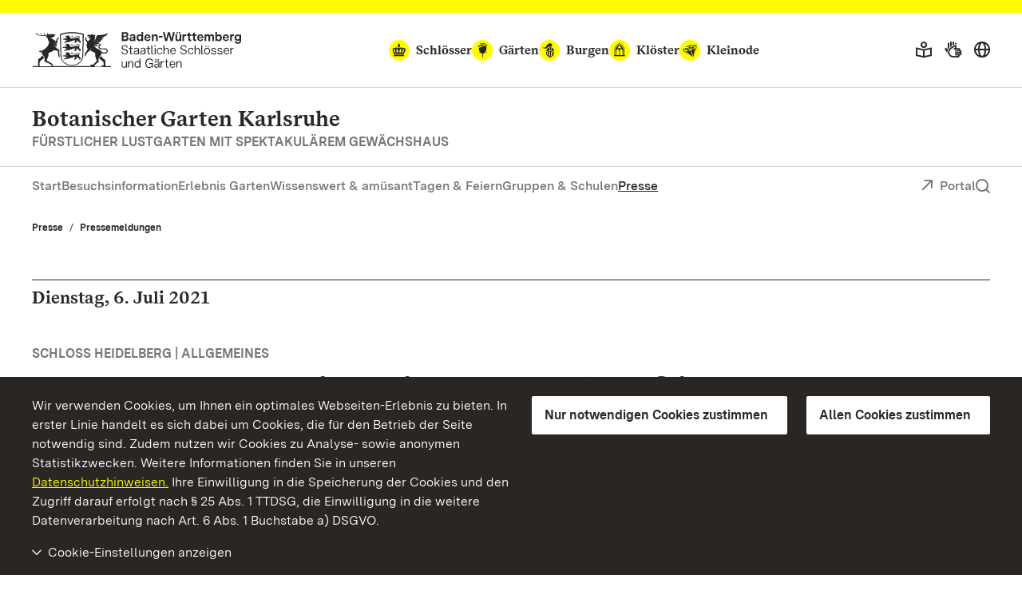

--- FILE ---
content_type: text/html; charset=utf-8
request_url: https://www.botanischer-garten-karlsruhe.de/presse/pressemeldungen/pressemeldungen-detailansicht/4982/2021/juli/06
body_size: 14636
content:
<!DOCTYPE html>
<html lang="de">
<head>

<meta charset="utf-8">
<!-- 
	This website is powered by TYPO3 - inspiring people to share!
	TYPO3 is a free open source Content Management Framework initially created by Kasper Skaarhoj and licensed under GNU/GPL.
	TYPO3 is copyright 1998-2026 of Kasper Skaarhoj. Extensions are copyright of their respective owners.
	Information and contribution at https://typo3.org/
-->


<link rel="icon" href="/build/Assets/favicons/gaerten.ico" type="image/gif">
<title>Pressemeldungen Detailansicht: Extremwetter-Situationen – zukünftige Herausforderungen für Kulturdenkmäler</title>
<meta http-equiv="x-ua-compatible" content="IE=edge">
<meta name="generator" content="TYPO3 CMS">
<meta name="viewport" content="width=device-width, initial-scale=1">
<meta property="og:type" content="website">
<meta property="og:title" content="Pressemeldungen Detailansicht: Staatliche Schlösser und Gärten Baden-Württemberg">
<meta property="og:description" content="Hier finden Sie alle Pressemeldungen zu Veranstaltungen und sonstigen Neuigkeiten aus den vergangenen Monaten.">
<meta property="og:image" content="https://www.botanischer-garten-karlsruhe.de/fileadmin/Bilder/00_ssg/02_Repraesentationsbilder_402x283/19_karlsruhe_bg_aussen_lmz328050_2001_4c_300_mod_foto-ssg-andrea-rachele_crop_402x283.jpg">
<meta name="twitter:card" content="summary">
<meta name="twitter:site" content="@ssg">
<meta name="twitter:title" content="Pressemeldungen Detailansicht: Staatliche Schlösser und Gärten Baden-Württemberg">
<meta name="twitter:description" content="Hier finden Sie alle Pressemeldungen zu Veranstaltungen und sonstigen Neuigkeiten aus den vergangenen Monaten.">
<meta name="twitter:image" content="https://www.botanischer-garten-karlsruhe.de/fileadmin/Bilder/00_ssg/02_Repraesentationsbilder_402x283/19_karlsruhe_bg_aussen_lmz328050_2001_4c_300_mod_foto-ssg-andrea-rachele_crop_402x283.jpg">
<meta name="geo.region" content="DE-BW">
<meta name="geo.placename" content="Karlsruhe">
<meta name="geo.position" content="49.012993;8.399816">
<meta name="icbm" content="49.012993, 8.399816">


<link as="font" rel="preload" type="font/eot" crossorigin="true" href="https://www.schloesser-und-gaerten.de/build/Fonts/SSG-iconfont.eot" >
<link as="font" rel="preload" type="font/svg" crossorigin="true" href="https://www.schloesser-und-gaerten.de/build/Fonts/SSG-iconfont.svg" >
<link as="font" rel="preload" type="font/woff2" crossorigin="true" href="https://www.schloesser-und-gaerten.de/build/Fonts/BaWueSansWeb-Regular.woff2" >
<link as="font" rel="preload" type="font/woff" crossorigin="true" href="https://www.schloesser-und-gaerten.de/build/Fonts/BaWueSansWeb-Regular.woff" >
<link as="font" rel="preload" type="font/woff2" crossorigin="true" href="https://www.schloesser-und-gaerten.de/build/Fonts/BaWueSansWeb-RegularItalic.woff2" >
<link as="font" rel="preload" type="font/woff" crossorigin="true" href="https://www.schloesser-und-gaerten.de/build/Fonts/BaWueSansWeb-RegularItalic.woff" >
<link as="font" rel="preload" type="font/woff2" crossorigin="true" href="https://www.schloesser-und-gaerten.de/build/Fonts/BaWueSansWeb-SemiBold.woff2" >
<link as="font" rel="preload" type="font/woff" crossorigin="true" href="https://www.schloesser-und-gaerten.de/build/Fonts/BaWueSansWeb-SemiBold.woff" >
<link as="font" rel="preload" type="font/woff2" crossorigin="true" href="https://www.schloesser-und-gaerten.de/build/Fonts/BaWueSansWeb-SemiBoldItalic.woff2" >
<link as="font" rel="preload" type="font/woff" crossorigin="true" href="https://www.schloesser-und-gaerten.de/build/Fonts/BaWueSansWeb-SemiBoldItalic.woff" >
<link as="font" rel="preload" type="font/woff2" crossorigin="true" href="https://www.schloesser-und-gaerten.de/build/Fonts/BaWueSansWeb-Bold.woff2" >
<link as="font" rel="preload" type="font/woff" crossorigin="true" href="https://www.schloesser-und-gaerten.de/build/Fonts/BaWueSansWeb-Bold.woff" >
<link as="font" rel="preload" type="font/woff2" crossorigin="true" href="https://www.schloesser-und-gaerten.de/build/Fonts/BaWueSansWeb-BoldItalic.woff2" >
<link as="font" rel="preload" type="font/woff" crossorigin="true" href="https://www.schloesser-und-gaerten.de/build/Fonts/BaWueSansWeb-BoldItalic.woff" >
<link as="font" rel="preload" type="font/woff2" crossorigin="true" href="https://www.schloesser-und-gaerten.de/build/Fonts/BaWueSerifWeb-Regular.woff2" >
<link as="font" rel="preload" type="font/woff" crossorigin="true" href="https://www.schloesser-und-gaerten.de/build/Fonts/BaWueSerifWeb-Regular.woff" >
<link as="font" rel="preload" type="font/woff2" crossorigin="true" href="https://www.schloesser-und-gaerten.de/build/Fonts/BaWueSerifWeb-Bold.woff2" >
<link as="font" rel="preload" type="font/woff" crossorigin="true" href="https://www.schloesser-und-gaerten.de/build/Fonts/BaWueSerifWeb-Bold.woff" >
<link href="https://www.schloesser-und-gaerten.de/build/Css/main.css?1768812531" rel="stylesheet" >



<script async="async" src="https://www.schloesser-und-gaerten.de/build/Js/main.js?1768812531"></script>


<meta property="og:url" content="https://www.botanischer-garten-karlsruhe.de/presse/pressemeldungen/pressemeldungen-detailansicht/4982/2021/juli/06"/><link rel="apple-touch-icon" href="/apple-touch-icon.png"/>

<meta id="datenschutz" name="datenschutz" content="https://www.schloesser-und-gaerten.de/wir-ueber-uns/datenschutz">
 
<link rel="canonical" href="https://www.botanischer-garten-karlsruhe.de/presse/pressemeldungen/pressemeldungen-detailansicht/4982/2021/juli/06"/>

<link rel="alternate" hreflang="de" href="https://www.botanischer-garten-karlsruhe.de/presse/pressemeldungen/pressemeldungen-detailansicht/4982/2021/juli/06"/>
<link rel="alternate" hreflang="en" href="https://www.botanischer-garten-karlsruhe.de/en/press-media/press-releases/press-releases/4982/2021/july/06"/>
<link rel="alternate" hreflang="fr" href="https://www.botanischer-garten-karlsruhe.de/fr/presse/communiques-de-presse/communiques-de-presse/4982/2021/juillet/06"/>
<link rel="alternate" hreflang="x-default" href="https://www.botanischer-garten-karlsruhe.de/presse/pressemeldungen/pressemeldungen-detailansicht/4982/2021/juli/06"/>
</head>
<body id="root" data-resize class="" data-tracking-id="17">
<!-- pid:3229--><!-- level:3--><!--06--><div class="cookie-disclaimer-wrap" id="cookie-disclaimer"><div class="cookie-disclaimer grid-container"><div class="row align-right"><div class="small-12 large-expand column small-spacing-xs medium-spacing-none"><p class="hint-text">
                        Wir verwenden Cookies, um Ihnen ein optimales Webseiten-Erlebnis zu bieten. In erster Linie handelt es sich dabei um Cookies, die für den Betrieb der Seite notwendig sind. Zudem nutzen wir Cookies zu Analyse- sowie anonymen Statistikzwecken. Weitere Informationen finden Sie in unseren
                        <a title="Datenschutzhinweisen" href="https://www.schloesser-und-gaerten.de/wir-ueber-uns/datenschutz">Datenschutzhinweisen.</a>
                        Ihre Einwilligung in die Speicherung der Cookies und den Zugriff darauf erfolgt nach § 25 Abs. 1 TTDSG, die Einwilligung in die weitere Datenverarbeitung nach Art. 6 Abs. 1 Buchstabe a) DSGVO.
                    </p></div><div class="small-6 large-shrink cookie-button-must column"><button class="button primary">Nur notwendigen Cookies zustimmen</button></div><div class="small-6 large-shrink cookie-button-all column"><button class="button primary">Allen Cookies zustimmen</button></div><div class="small-12 column"><div class="cookie-selector"><div class="accordion" data-accordion data-allow-all-closed="true" data-multi-expand="true"><div class="accordion-item" data-accordion-item><a href="#" class="accordion-title outer-accordion-title"><span class="closed-text">Cookie-Einstellungen anzeigen</span><span class="open-text">Cookie-Einstellungen ausblenden</span></a><div class="accordion-content" data-tab-content><div class="accordion" data-accordion data-allow-all-closed="true" data-multi-expand="false"><div class="accordion-item" data-accordion-item><a href="#" class="accordion-title">Notwendige Cookies</a><div class="switch"><input class="switch-input" disabled checked="checked" id="mustHaveCookies" type="checkbox" name="mustHaveCookies" value="1"><label class="switch-paddle" for="mustHaveCookies"><span class="show-for-sr">Notwendige Cookies</span></label></div><div class="accordion-content" data-tab-content><div class="rte"><p>Diese Cookies sind zur Funktion der Webseite erforderlich und können von Ihnen nicht deaktiviert werden. In der Regel werden diese Cookies nur als Reaktion auf von Ihnen getätigte Aktionen gesetzt, z.B. beim Ausfüllen von Formularen. So lassen sich die verschiedenen Anfragen Ihres Browsers einer gemeinsamen Sitzung zuordnen. Dadurch wird ihr Rechner wiedererkannt, wenn Sie auf die Webseite zurückkehren. Sie können Ihren Browser so einstellen, dass dieser Cookies blockiert. Es stehen dann jedoch nicht mehr alle Funktionalitäten dieser Seite zur Verfügung.</p><br><p>fe_typo_user<br>Dieses Session-Cookie speichert eine sogenannte Session-ID, mit welcher sich verschiedene Anfragen Ihres Browsers der gemeinsamen Sitzung zuordnen lassen. Dadurch kann Ihr Rechner wiedererkannt werden, wenn Sie auf die Webseite zurückkehren. Das Session-Cookie wird gelöscht, wenn Sie den Browser schließen.</p><br><p>ssgOptIn<br>Speicherdauer 1 Jahr. <br> ssgOptIn ist der Cookie, der gesetzt wird, wenn man Cookies zustimmt. Dieses Cookie wird dauerhaft gespeichert, damit wir Ihre Cookie-Präferenzen bei Ihrem nächsten Besuch unserer Webseite erkennen.</p></div></div></div><div class="accordion-item" data-accordion-item><a href="#" class="accordion-title">Tracking Cookies</a><div class="switch"><input class="switch-input" id="trackingCookies" type="checkbox" name="trackingCookies" value="2"><label class="switch-paddle" for="trackingCookies"><span class="show-for-sr">Tracking Cookies</span></label></div><div class="accordion-content" data-tab-content><div class="rte"><p>Auf dieser Webseite werden mit Technologien von Matomo (www.matomo.org) Daten zu Marketing- und Optimierungszwecken gesammelt und anonym gespeichert. Diese Cookies ermöglichen es uns, z.B. Seitenaufrufe und Klicks zu zählen, damit wir die Leistung unserer Webseite messen und verbessern können.</p><br><p>_pk_id<br>Speicherdauer: 13 Monate. <br> Dieses Cookie speichert Angaben über den Nutzer, wie z. B. eine eindeutige Besucher-ID, die Besuche auf der Webseite sowie Datum und Uhrzeit (Zeitstempel) der Erstellung des Cookies.</p><br><p>pk_ref<br>Speicherdauer: 6 Monate. <br> Dieses Cookie speichert die Information der vorherig besuchten Webseite (Referrer), über die man auf unsere Webseite gelangt ist.</p><br><p>pk_ses<br>Speicherdauer: 30 Minuten. <br> Dieses Cookie speichert temporär Daten während der Nutzung unserer Webseite.</p></div></div></div><div class="accordion-item" data-accordion-item><a href="#" class="accordion-title">Cookies von Drittanbietern</a><div class="switch"><input class="switch-input" id="thirdPartyCookies" type="checkbox" name="thirdPartyCookies" value="4"><label class="switch-paddle" for="thirdPartyCookies"><span class="show-for-sr">Cookies von Drittanbietern</span></label></div><div class="accordion-content" data-tab-content><div class="rte"><p>Auf unserer Website sehen Sie eingebettete Inhalte von Facebook, X und Instagram. Es werden werden Cookies von Facebook, X und Instagram gesetzt.</p><br><p>Auf unserer Website sehen Sie eingebettete Videos, die auf unserem Youtube-Kanal hochgeladen wurden. Bei Wiedergabe dieser Videos werden Cookies von YouTube gesetzt.</p><br><p>VISITOR_INFO1_LIVE<br>Speicherdauer: 7 Monate. <br> Dieses Cookie versucht, die Bandbreite des Benutzers auf Seiten mit integrierten YouTube-Videos zu schätzen.</p><br><p>YSC<br>Speicherdauer: Für die Dauer des Besuchs. <br> Dieses Cookie legt eine eindeutige ID an, um Statistiken der Videos von YouTube, die der Benutzer gesehen hat, zu behalten.</p><br><p>PREF<br>Speicherdauer: 8 Monate. <br> Dieses Cookie nutzt YouTube um Informationen wie die bevorzugte Seitenkonfiguration eines Nutzers und Wiedergabeeinstellungen wie Autoplay, Zufallsmix und Playergröße zu speichern.</p></div></div></div></div><div class="cookie-button-selection"><button class="button primary">Gewählten Cookies zustimmen</button></div></div></div></div></div></div></div></div></div><div class="off-canvas-wrapper"><div class="off-canvas position-right" id="offCanvasMenu" data-off-canvas><div class="mobile-menu-wrap"><ul class="vertical menu" data-accordion-menu data-multi-expand="true" data-allow-all-closed="true" aria-label="Mobile menu"><li class="mobile-nav-start" data-overlay-container><div class="row align-justify collapse"><div class="shrink column"><a href="#" aria-label="Suche einblenden" data-overlay-trigger="mobileSearchOverlay"><i class="icon-search"></i></a><div id="mobileSearchOverlay" class="mobile-search-overlay" data-overlay-content><form
            additionalAttributes="{role:'search'}"
            action="
                https://www.botanischer-garten-karlsruhe.de/suche?tx_indexedsearch_pi2%5Baction%5D=search&amp;tx_indexedsearch_pi2%5Bcontroller%5D=Search&amp;cHash=42da551407a3069bc29208411bf80e53"
            method="post"
            id="tx_indexedsearchboxmob"
        ><div class="tx-indexedsearch-hidden-fields"><input type="hidden" name="tx_indexedsearch_pi2[search][_sections]" value="0" /><input type="hidden" name="tx_indexedsearch_pi2[search][_freeIndexUid]" id="tx_indexedsearchboxmob_freeIndexUid" value="_" /><input type="hidden" name="tx_indexedsearch_pi2[search][pointer]" id="tx_indexedsearchboxmob_pointer" value="0" /><input type="hidden" name="tx_indexedsearch_pi2[search][ext]" value="" /><input type="hidden" name="tx_indexedsearch_pi2[search][searchType]" value="" /><input type="hidden" name="tx_indexedsearch_pi2[search][defaultOperand]" value="" /><input type="hidden" name="tx_indexedsearch_pi2[search][mediaType]" value="" /><input type="hidden" name="tx_indexedsearch_pi2[search][sortOrder]" value="" /><input type="hidden" name="tx_indexedsearch_pi2[search][group]" value="" /><input type="hidden" name="tx_indexedsearch_pi2[search][languageUid]" value="0" /><input type="hidden" name="tx_indexedsearch_pi2[search][desc]" value="" /><input type="hidden" name="tx_indexedsearch_pi2[search][numberOfResults]" value="" /><input type="hidden" name="tx_indexedsearch_pi2[search][extendedSearch]" value="" /></div><label for="searchbox-mob" class="show-for-sr">Suchbegriff</label><input type="text" name="tx_indexedsearch_pi2[search][sword]" id="searchbox-mob" class="searchinput" placeholder="Suchen nach" value="" /><button class="search-submit" type="submit" name="tx_indexedsearch_pi2[search][submitButton]" value="" aria-label="Suche abschicken"><i class="icon-search"></i></button></form></div></div><a aria-label="Portal (mobil)" class="back column shrink" href="https://www.schloesser-und-gaerten.de/">Portal</a></div></li><li class="monuments-mobile"><a href="#globalNaviMobile" aria-label="Monumente globale Navigation (mobil)"><span class="text">Monumente</span><i class="icon icon-schloesser"></i><i class="icon icon-gaerten"></i><i class="icon icon-burgen"></i><i class="icon icon-kloester"></i><i class="icon icon-kleinode"></i></a><ul id="globalNaviMobile" class="menu vertical nested"><li class="submenu-entry start"><a href="https://www.schloesser-und-gaerten.de/monumente" aria-label="Auf einen Blick: Monumente (mobil)">Auf einen Blick: Monumente</a></li><li class="submenu-entry "><a href="https://www.schloesser-und-gaerten.de/monumente/schloesser" aria-label="Schlösser (mobil)">Schlösser</a></li><li class="submenu-entry "><a href="https://www.schloesser-und-gaerten.de/monumente/gaerten" aria-label="Gärten (mobil)">Gärten</a></li><li class="submenu-entry "><a href="https://www.schloesser-und-gaerten.de/monumente/burgen" aria-label="Burgen (mobil)">Burgen</a></li><li class="submenu-entry "><a href="https://www.schloesser-und-gaerten.de/monumente/kloester" aria-label="Klöster (mobil)">Klöster</a></li><li class="submenu-entry "><a href="https://www.schloesser-und-gaerten.de/monumente/kleinode" aria-label="Kleinode (mobil)">Kleinode</a></li></ul></li><li><a href="/">Start</a></li><li><a href="/besuchsinformation" class="" aria-label="Besuchsinformation (mobil)">Besuchsinformation</a><ul class="menu vertical nested"><li class="submenu-entry start"><a href="/besuchsinformation" class="" aria-label="Auf einen Blick: Besuchsinformation (mobil)">Auf einen Blick: Besuchsinformation</a></li><li class="submenu-entry "><a href="/besuchsinformation/oeffnungszeiten" class="" aria-label="Öffnungszeiten (mobil)">Öffnungszeiten</a></li><li class="submenu-entry "><a href="/besuchsinformation/preise" class="" aria-label="Preise (mobil)">Preise</a></li><li class="submenu-entry "><a href="/besuchsinformation/fuehrungen-veranstaltungen" class="" aria-label="Führungen &amp; Veranstaltungen (mobil)">Führungen &amp; Veranstaltungen</a></li><li class="submenu-entry "><a href="/besuchsinformation/leichte-sprache" class="" aria-label="Leichte Sprache (mobil)">Leichte Sprache</a></li><li class="submenu-entry "><a href="/besuchsinformation/gebaerdensprache" class="" aria-label="Gebärdensprache (mobil)">Gebärdensprache</a></li><li class="submenu-entry "><a href="/besuchsinformation/hinweise" class="" aria-label="Hinweise (mobil)">Hinweise</a></li><li class="submenu-entry "><a href="/besuchsinformation/broschueren" class="" aria-label="Broschüren (mobil)">Broschüren</a></li><li class="submenu-entry "><a href="/besuchsinformation/gastronomie" class="" aria-label="Gastronomie (mobil)">Gastronomie</a></li><li class="submenu-entry "><a href="/besuchsinformation/radfahren-wandern" class="" aria-label="Radfahren &amp; Wandern (mobil)">Radfahren &amp; Wandern</a></li><li class="submenu-entry "><a href="/besuchsinformation/anfahrt" class="" aria-label="Anfahrt (mobil)">Anfahrt</a></li><li class="submenu-entry "><a href="/besuchsinformation/kontakt" class="" aria-label="Kontakt (mobil)">Kontakt</a></li></ul></li><li><a href="/erlebnis-garten" class="" aria-label="Erlebnis Garten (mobil)">Erlebnis Garten</a><ul class="menu vertical nested"><li class="submenu-entry start"><a href="/erlebnis-garten" class="" aria-label="Auf einen Blick: Erlebnis Garten (mobil)">Auf einen Blick: Erlebnis Garten</a></li><li class="submenu-entry "><a href="/erlebnis-garten/garten" class="" aria-label="Garten (mobil)">Garten</a></li><li class="submenu-entry "><a href="/erlebnis-garten/verborgene-schaetze" class="" aria-label="Verborgene Schätze (mobil)">Verborgene Schätze</a></li><li class="submenu-entry "><a href="/erlebnis-garten/gartendokumentation" class="" aria-label="Gartendokumentation (mobil)">Gartendokumentation</a></li><li class="submenu-entry "><a href="/erlebnis-garten/sonderfuehrungen" class="" aria-label="Sonderführungen (mobil)">Sonderführungen</a></li><li class="submenu-entry "><a href="/erlebnis-garten/region" class="" aria-label="Region (mobil)">Region</a></li></ul></li><li><a href="/wissenswert-amuesant" class="" aria-label="Wissenswert &amp; amüsant (mobil)">Wissenswert &amp; amüsant</a><ul class="menu vertical nested"><li class="submenu-entry start"><a href="/wissenswert-amuesant" class="" aria-label="Auf einen Blick: Wissenswert &amp; Amüsant (mobil)">Auf einen Blick: Wissenswert &amp; Amüsant</a></li><li class="submenu-entry "><a href="/wissenswert-amuesant/meilensteine" class="" aria-label="Meilensteine (mobil)">Meilensteine</a></li><li class="submenu-entry "><a href="/wissenswert-amuesant/persoenlichkeiten" class="" aria-label="Persönlichkeiten (mobil)">Persönlichkeiten</a></li><li class="submenu-entry "><a href="/wissenswert-amuesant/anekdoten" class="" aria-label="Anekdoten (mobil)">Anekdoten</a></li><li class="submenu-entry "><a href="/wissenswert-amuesant/stilgeschichte" class="" aria-label="Stilgeschichte (mobil)">Stilgeschichte</a></li><li class="submenu-entry "><a href="/wissenswert-amuesant/dossiers" class="" aria-label="Dossiers (mobil)">Dossiers</a></li><li class="submenu-entry "><a href="/wissenswert-amuesant/herbarium" class="" aria-label="Herbarium (mobil)">Herbarium</a></li></ul></li><li><a href="/tagen-feiern" class="" aria-label="Tagen &amp; Feiern (mobil)">Tagen &amp; Feiern</a><ul class="menu vertical nested"><li class="submenu-entry start"><a href="/tagen-feiern" class="" aria-label="Auf einen Blick: Tagen &amp; Feiern (mobil)">Auf einen Blick: Tagen &amp; Feiern</a></li><li class="submenu-entry "><a href="/tagen-feiern/privatkunden" class="" aria-label="Privatkunden (mobil)">Privatkunden</a></li><li class="submenu-entry "><a href="/tagen-feiern/firmenkunden-agenturen" class="" aria-label="Firmenkunden &amp; Agenturen (mobil)">Firmenkunden &amp; Agenturen</a></li><li class="submenu-entry "><a href="/tagen-feiern/veranstalter" class="" aria-label="Veranstalter (mobil)">Veranstalter</a></li><li class="submenu-entry "><a href="/tagen-feiern/raumdatenbank" class="" aria-label="Raumdatenbank (mobil)">Raumdatenbank</a></li></ul></li><li><a href="/gruppen-schulen" class="" aria-label="Gruppen &amp; Schulen (mobil)">Gruppen &amp; Schulen</a><ul class="menu vertical nested"><li class="submenu-entry start"><a href="/gruppen-schulen" class="" aria-label="Auf einen Blick: Gruppen &amp; Schulen (mobil)">Auf einen Blick: Gruppen &amp; Schulen</a></li><li class="submenu-entry "><a href="/gruppen-schulen/angebote-fuer-gruppen" class="" aria-label="Angebote für Gruppen (mobil)">Angebote für Gruppen</a></li><li class="submenu-entry "><a href="/gruppen-schulen/angebote-fuer-schulen" class="" aria-label="Angebote für Schulen (mobil)">Angebote für Schulen</a></li></ul></li><li><a href="/presse" class="active" aria-label="Presse (mobil)">Presse</a><ul class="menu vertical nested"><li class="submenu-entry start"><a href="/presse" class="" aria-label="Auf einen Blick: Presse (mobil)">Auf einen Blick: Presse</a></li><li class="submenu-entry "><a href="/presse/pressemeldungen" class="active" aria-label="Pressemeldungen (mobil)">Pressemeldungen</a></li><li class="submenu-entry "><a href="/presse/pressebilder" class="" aria-label="Pressebilder (mobil)">Pressebilder</a></li><li class="submenu-entry "><a href="/presse/pressekontakt" class="" aria-label="Pressekontakt (mobil)">Pressekontakt</a></li></ul></li></ul><div class="icon-wrapper"><a href="/besuchsinformation/gebaerdensprache" aria-label="Gebärdensprache"><i class="icon icon-gebaerden-sprache"></i></a><a href="/besuchsinformation/leichte-sprache" aria-label="Leichte Sprache"><i class="icon icon-leichte-sprache"></i></a><a aria-label="Deutsch (mobil)" lang="de" href="https://www.botanischer-garten-karlsruhe.de/"><img src="/_assets/2d564a32d598d69351db6809a8d57c86/Images/deutsch.svg" alt=""></a><a aria-label="English (mobil)" lang="en" href="https://www.botanischer-garten-karlsruhe.de/en/"><img src="/_assets/2d564a32d598d69351db6809a8d57c86/Images/english.svg" alt=""></a><a aria-label="Français (mobil)" lang="fr" href="https://www.botanischer-garten-karlsruhe.de/fr/"><img src="/_assets/2d564a32d598d69351db6809a8d57c86/Images/francais.svg" alt=""></a></div><div class="breadcrumb-navigation row "><div class="column"><nav aria-label="Breadcrumb-Navigation, Sie befinden sich hier (mobil):"><ul class="breadcrumbs"><li><a href="/presse" title="Presse">Presse</a></li><li><a href="/presse/pressemeldungen" title="Pressemeldungen">Pressemeldungen</a></li></ul></nav></div></div></div></div><div id="content" class="off-canvas-content" data-off-canvas-content><div class="content-wrap"><header class="main-head gaerten" data-menu-thumbs-path="https://www.schloesser-und-gaerten.de/build/Css/menu-thumbs.css"><a href="#main" class="skip-link show-on-focus">Zum Hauptinhalt springen</a><div class="top-head hide-for-small show-for-menuchange"><div class="sticky" id="top-head-sticky"><div class="row align-middle align-justify"><div class="small-shrink column"><div class="logo-wrap"><a href="https://www.schloesser-und-gaerten.de/" aria-label="Zum Portal der Staatlichen Schlösser und Gärten"><img width="263" height="45" alt="Logo Staatliche Schlösser und Gärten Baden-Württemberg" src="https://www.schloesser-und-gaerten.de/build/Assets/Header/wappen/ssg-logo.svg"></a></div></div><div class="monument-wrap small-12 xlarge-shrink column"><nav class="monument-block" aria-label="Monument-Navigation"><ul class="dropdown menu" data-dropdown-menu data-disable-hover="true" data-autoclose="false" data-click-open="true"><li class="menu-entry schloesser  is-dropdown-submenu-parent" aria-haspopup="true"><a href="https://www.schloesser-und-gaerten.de/monumente/schloesser"><i class="icon icon-schloesser"></i><span class="text">Schlösser</span></a><ul class="row menu submenu"><li class="dropdown-wrap shrink submenu-entry column"><div class="row"><div class="small-8 column"><div class="row"><a href="https://www.schloss-heidelberg.de/" class="small-6 column" aria-label="Schloss Heidelberg"><div class="row align-middle collapse"><div class="medium-4 xlarge-6 column"><div class="img-holder schloss heidelberg" ></div></div><div class="column auto align-self-middle"><div class="headline">Schloss Heidelberg</div></div></div></a><a href="https://www.schloss-ludwigsburg.de/" class="small-6 column" aria-label="Residenzschloss Ludwigsburg"><div class="row align-middle collapse"><div class="medium-4 xlarge-6 column"><div class="img-holder schloss ludwigsburg" ></div></div><div class="column auto align-self-middle"><div class="headline">Residenzschloss Ludwigsburg</div></div></div></a><a href="https://www.schloss-weikersheim.de/" class="small-6 column" aria-label="Schloss und Schlossgarten Weikersheim"><div class="row align-middle collapse"><div class="medium-4 xlarge-6 column"><div class="img-holder schloss weikersheim" ></div></div><div class="column auto align-self-middle"><div class="headline">Schloss und Schlossgarten Weikersheim</div></div></div></a><a href="https://www.schloss-schwetzingen.de/" class="small-6 column" aria-label="Schloss und Schlossgarten Schwetzingen"><div class="row align-middle collapse"><div class="medium-4 xlarge-6 column"><div class="img-holder schloss schwetzingen" ></div></div><div class="column auto align-self-middle"><div class="headline">Schloss und Schlossgarten Schwetzingen</div></div></div></a><a href="https://www.schloss-bruchsal.de/" class="small-6 column" aria-label="Schloss Bruchsal"><div class="row align-middle collapse"><div class="medium-4 xlarge-6 column"><div class="img-holder schloss bruchsal" ></div></div><div class="column auto align-self-middle"><div class="headline">Schloss Bruchsal</div></div></div></a><a href="https://www.schloss-mannheim.de/" class="small-6 column" aria-label="Barockschloss Mannheim"><div class="row align-middle collapse"><div class="medium-4 xlarge-6 column"><div class="img-holder schloss mannheim" ></div></div><div class="column auto align-self-middle"><div class="headline">Barockschloss Mannheim</div></div></div></a><a href="https://www.schloss-favorite-rastatt.de/" class="small-6 column" aria-label="Schloss Favorite Rastatt"><div class="row align-middle collapse"><div class="medium-4 xlarge-6 column"><div class="img-holder schloss favorite rastatt" ></div></div><div class="column auto align-self-middle"><div class="headline">Schloss Favorite Rastatt</div></div></div></a><a href="https://www.schloss-rastatt.de/" class="small-6 column" aria-label="Residenzschloss Rastatt"><div class="row align-middle collapse"><div class="medium-4 xlarge-6 column"><div class="img-holder schloss rastatt" ></div></div><div class="column auto align-self-middle"><div class="headline">Residenzschloss Rastatt</div></div></div></a><a href="https://www.schloss-mergentheim.de/" class="small-6 column" aria-label="Residenzschloss Mergentheim"><div class="row align-middle collapse"><div class="medium-4 xlarge-6 column"><div class="img-holder schloss mergentheim" ></div></div><div class="column auto align-self-middle"><div class="headline">Residenzschloss Mergentheim</div></div></div></a><a href="https://www.schloss-solitude.de/" class="small-6 column" aria-label="Schloss Solitude"><div class="row align-middle collapse"><div class="medium-4 xlarge-6 column"><div class="img-holder schloss solitude" ></div></div><div class="column auto align-self-middle"><div class="headline">Schloss Solitude</div></div></div></a><a href="https://www.neues-schloss-meersburg.de/" class="small-6 column" aria-label="Neues Schloss Meersburg"><div class="row align-middle collapse"><div class="medium-4 xlarge-6 column"><div class="img-holder schloss meersburg" ></div></div><div class="column auto align-self-middle"><div class="headline">Neues Schloss Meersburg</div></div></div></a><a href="https://www.schloss-tettnang.de/" class="small-6 column" aria-label="Neues Schloss Tettnang"><div class="row align-middle collapse"><div class="medium-4 xlarge-6 column"><div class="img-holder schloss tettnang" ></div></div><div class="column auto align-self-middle"><div class="headline">Neues Schloss Tettnang</div></div></div></a><a href="https://www.schloss-obellwangen.de/" class="small-6 column" aria-label="Schloss ob Ellwangen"><div class="row align-middle collapse"><div class="medium-4 xlarge-6 column"><div class="img-holder schloss ellwangen" ></div></div><div class="column auto align-self-middle"><div class="headline">Schloss ob Ellwangen</div></div></div></a><a href="https://www.schloss-urach.de/" class="small-6 column" aria-label="Residenzschloss Urach"><div class="row align-middle collapse"><div class="medium-4 xlarge-6 column"><div class="img-holder schloss urach" ></div></div><div class="column auto align-self-middle"><div class="headline">Residenzschloss Urach</div></div></div></a><a href="https://www.schloss-kirchheim.de/" class="small-6 column" aria-label="Schloss Kirchheim"><div class="row align-middle collapse"><div class="medium-4 xlarge-6 column"><div class="img-holder schloss kirchheim" ></div></div><div class="column auto align-self-middle"><div class="headline">Schloss Kirchheim</div></div></div></a><a href="https://www.schloss-favorite-ludwigsburg.de/" class="small-6 column" aria-label="Schloss Favorite Ludwigsburg"><div class="row align-middle collapse"><div class="medium-4 xlarge-6 column"><div class="img-holder schloss favorite ludwigsburg" ></div></div><div class="column auto align-self-middle"><div class="headline">Schloss Favorite Ludwigsburg</div></div></div></a><a href="https://www.salem.de/" class="small-6 column" aria-label="Kloster und Schloss Salem"><div class="row align-middle collapse"><div class="medium-4 xlarge-6 column"><div class="img-holder schloss salem" ></div></div><div class="column auto align-self-middle"><div class="headline">Kloster und Schloss Salem</div></div></div></a><a href="https://www.kloster-bebenhausen.de/" class="small-6 column" aria-label="Kloster und Schloss Bebenhausen"><div class="row align-middle collapse"><div class="medium-4 xlarge-6 column"><div class="img-holder schloss bebenhausen" ></div></div><div class="column auto align-self-middle"><div class="headline">Kloster und Schloss Bebenhausen</div></div></div></a><a href="https://www.schloesser-und-gaerten.de/monumente/schloesser" class="small-6 column" aria-label="Alle Schlösser"><div class="row align-middle collapse"><div class="medium-4 xlarge-6 column"><div class="img-holder schloss alle" ></div></div><div class="column auto align-self-middle"><div class="headline">Auf einen Blick Alle Schlösser</div></div></div></a></div></div><div class="small-4 column">

    
        <div class="header-teaser">
            <a href="https://www.schloesser-und-gaerten.de/monumente/themenjahre/themenwelt-macht-und-widerstand" aria-label="Themenwelt: „Macht und Widerstand“">
                <div class="row align-middle collapse">
                    <div class="medium-4 xlarge-6 column">
                        
                            
                                
                                    
                                    
                                    
                                    
                                    
                                            <picture>
                                                <source srcset="https://www.botanischer-garten-karlsruhe.de/fileadmin/_processed_/7/5/csm_00_ssg_themenjahr_2025_Webelemente_Gesamtmotiv_Zusatzhinweis_320x180px_241204_Web_3375265288.webp" type="image/webp">
                                                <source srcset="https://www.botanischer-garten-karlsruhe.de/fileadmin/_processed_/7/5/csm_00_ssg_themenjahr_2025_Webelemente_Gesamtmotiv_Zusatzhinweis_320x180px_241204_Web_e2b87d9dab.jpg" type="image/jpeg">
                                                <img src="https://www.botanischer-garten-karlsruhe.de/fileadmin/_processed_/7/5/csm_00_ssg_themenjahr_2025_Webelemente_Gesamtmotiv_Zusatzhinweis_320x180px_241204_Web_6d7a2dcd90.jpg" width="504" height="302" alt="Motiv der Staatlichen Schlösser und Gärten Baden-Württemberg" title="Illustration: Staatliche Schlösser und Gärten Baden-Württemberg, JUNG:Kommunikation GmbH" />
                                            </picture>
                                        
                                
                            
                        
                    </div>
                    <div class="column align-self-middle">
                        
                                <div class="headline">Themenwelt</div>
                            
                        <p>„Macht und Widerstand“</p>
                        <span class="faux-link"><i class="icon icon-arrow-right_link"></i><span class="text">Mehr</span></span>
                    </div>
                </div>
            </a>
        </div>
    
        <div class="header-teaser">
            <a href="https://www.schloesser-und-gaerten.de/monumente/themenjahre/themenwelt-feuer-und-wasser" aria-label="Themenwelt: „Feuer und Wasser“">
                <div class="row align-middle collapse">
                    <div class="medium-4 xlarge-6 column">
                        
                            
                                
                                    
                                    
                                    
                                    
                                    
                                            <picture>
                                                <source srcset="https://www.botanischer-garten-karlsruhe.de/fileadmin/_processed_/e/b/csm_00_SSG_Themenjahr-2023-Feuer-und-Wasser_Zusatzhinweis_320x180px_Web_bbeafeb074.webp" type="image/webp">
                                                <source srcset="https://www.botanischer-garten-karlsruhe.de/fileadmin/_processed_/e/b/csm_00_SSG_Themenjahr-2023-Feuer-und-Wasser_Zusatzhinweis_320x180px_Web_cc2a9b9246.jpg" type="image/jpeg">
                                                <img src="https://www.botanischer-garten-karlsruhe.de/fileadmin/_processed_/e/b/csm_00_SSG_Themenjahr-2023-Feuer-und-Wasser_Zusatzhinweis_320x180px_Web_c0750df3f3.png" width="504" height="302" alt="" />
                                            </picture>
                                        
                                
                            
                        
                    </div>
                    <div class="column align-self-middle">
                        
                                <div class="headline">Themenwelt</div>
                            
                        <p>„Feuer und Wasser“</p>
                        <span class="faux-link"><i class="icon icon-arrow-right_link"></i><span class="text">Mehr</span></span>
                    </div>
                </div>
            </a>
        </div>
    
        <div class="header-teaser">
            <a href="https://www.schloesser-und-gaerten.de/themenwelt-liebe-lust-leidenschaft" aria-label="Themenwelt: „Liebe, Lust, Leidenschaft“">
                <div class="row align-middle collapse">
                    <div class="medium-4 xlarge-6 column">
                        
                            
                                
                                    
                                    
                                    
                                    
                                    
                                            <picture>
                                                <source srcset="https://www.botanischer-garten-karlsruhe.de/fileadmin/_processed_/6/d/csm_00_ssg_event_liebe-lust-leidenschaft_Zusatzhinweis_320x180px_211130_Web_37f9bbd8d7.webp" type="image/webp">
                                                <source srcset="https://www.botanischer-garten-karlsruhe.de/fileadmin/_processed_/6/d/csm_00_ssg_event_liebe-lust-leidenschaft_Zusatzhinweis_320x180px_211130_Web_650e297238.jpg" type="image/jpeg">
                                                <img src="https://www.botanischer-garten-karlsruhe.de/fileadmin/_processed_/6/d/csm_00_ssg_event_liebe-lust-leidenschaft_Zusatzhinweis_320x180px_211130_Web_8f55183733.png" width="504" height="302" alt="Motiv der Staatlichen Schlösser und Gärten Baden-Württemberg zum Themenjahr 2022" title="Illustration: Staatliche Schlösser und Gärten Baden-Württemberg, JUNG:Kommunikation GmbH" />
                                            </picture>
                                        
                                
                            
                        
                    </div>
                    <div class="column align-self-middle">
                        
                                <div class="headline">Themenwelt</div>
                            
                        <p>„Liebe, Lust, Leidenschaft“</p>
                        <span class="faux-link"><i class="icon icon-arrow-right_link"></i><span class="text">Mehr</span></span>
                    </div>
                </div>
            </a>
        </div>
    
        <div class="header-teaser">
            <a href="https://www.schloesser-und-gaerten.de/themenwelt-unendlich-schoen" aria-label="Themenwelt:  „Unendlich schön“">
                <div class="row align-middle collapse">
                    <div class="medium-4 xlarge-6 column">
                        
                            
                                
                                    
                                    
                                    
                                    
                                    
                                            <picture>
                                                <source srcset="https://www.botanischer-garten-karlsruhe.de/fileadmin/_processed_/f/e/csm_00_ssg_event_unendlich-schoen_Zusatzhinweis_320x180_191118_3b6df6979a.webp" type="image/webp">
                                                <source srcset="https://www.botanischer-garten-karlsruhe.de/fileadmin/_processed_/f/e/csm_00_ssg_event_unendlich-schoen_Zusatzhinweis_320x180_191118_78d3008029.jpg" type="image/jpeg">
                                                <img src="https://www.botanischer-garten-karlsruhe.de/fileadmin/_processed_/f/e/csm_00_ssg_event_unendlich-schoen_Zusatzhinweis_320x180_191118_e19cf37d02.jpg" width="504" height="302" alt="Motiv der Staatlichen Schlösser und Gärten Baden-Württemberg zum Themenjahr 2020" title="Gestaltung: Staatliche Schlösser und Gärten Baden-Württemberg, JUNG:Kommunikation GmbH" />
                                            </picture>
                                        
                                
                            
                        
                    </div>
                    <div class="column align-self-middle">
                        
                                <div class="headline">Themenwelt</div>
                            
                        <p> „Unendlich schön“</p>
                        <span class="faux-link"><i class="icon icon-arrow-right_link"></i><span class="text">Mehr</span></span>
                    </div>
                </div>
            </a>
        </div>
    
        <div class="header-teaser">
            <a href="https://www.ziemlich-gute-freunde.de/" aria-label="Themenwelt:  „Ziemlich gute Freunde“">
                <div class="row align-middle collapse">
                    <div class="medium-4 xlarge-6 column">
                        
                            
                                
                                    
                                    
                                    
                                    
                                    
                                            <picture>
                                                <source srcset="https://www.botanischer-garten-karlsruhe.de/fileadmin/_processed_/1/3/csm_00_ssg_event_ziemlich-gute-freunde_MegaMenu_illu-ssg-jung_d8f757fc1b.webp" type="image/webp">
                                                <source srcset="https://www.botanischer-garten-karlsruhe.de/fileadmin/_processed_/1/3/csm_00_ssg_event_ziemlich-gute-freunde_MegaMenu_illu-ssg-jung_66b86b1455.jpg" type="image/jpeg">
                                                <img src="https://www.botanischer-garten-karlsruhe.de/fileadmin/_processed_/1/3/csm_00_ssg_event_ziemlich-gute-freunde_MegaMenu_illu-ssg-jung_5c9dc6630d.jpg" width="504" height="302" alt="Motiv der Staatlichen Schlösser und Gärten Baden-Württemberg" title="Illustration: Staatliche Schlösser und Gärten Baden-Württemberg, JUNG:Kommunikation GmbH" />
                                            </picture>
                                        
                                
                            
                        
                    </div>
                    <div class="column align-self-middle">
                        
                                <div class="headline">Themenwelt</div>
                            
                        <p> „Ziemlich gute Freunde“</p>
                        <span class="faux-link"><i class="icon icon-arrow-right_link"></i><span class="text">Mehr</span></span>
                    </div>
                </div>
            </a>
        </div>
    
        <div class="header-teaser">
            <a href="https://www.tisch-tafel-2018.de/" aria-label="Themenwelt:  „Von Tisch und Tafel“">
                <div class="row align-middle collapse">
                    <div class="medium-4 xlarge-6 column">
                        
                            
                                
                                    
                                    
                                    
                                    
                                    
                                            <picture>
                                                <source srcset="https://www.botanischer-garten-karlsruhe.de/fileadmin/_processed_/b/2/csm_00_ssg_event_tisch-und-tafel_kleiner-banner_608x328_171205_mitWortmarke_c6be6918bd.webp" type="image/webp">
                                                <source srcset="https://www.botanischer-garten-karlsruhe.de/fileadmin/_processed_/b/2/csm_00_ssg_event_tisch-und-tafel_kleiner-banner_608x328_171205_mitWortmarke_f2ceab6858.jpg" type="image/jpeg">
                                                <img src="https://www.botanischer-garten-karlsruhe.de/fileadmin/_processed_/b/2/csm_00_ssg_event_tisch-und-tafel_kleiner-banner_608x328_171205_mitWortmarke_8a03acc00a.jpg" width="504" height="302" alt="Motiv zum Themenjahr 2018" title="Gestaltung: Staatliche Schlösser und Gärten Baden-Württemberg, JUNG:Kommunikation GmbH" />
                                            </picture>
                                        
                                
                            
                        
                    </div>
                    <div class="column align-self-middle">
                        
                                <div class="headline">Themenwelt</div>
                            
                        <p> „Von Tisch und Tafel“</p>
                        <span class="faux-link"><i class="icon icon-arrow-right_link"></i><span class="text">Mehr</span></span>
                    </div>
                </div>
            </a>
        </div>
    



<div class="header-teaser newsletter">
    <div class="row collapse">
        <div class="small-12 column">
            <div class="headline">Newsletter Anmeldung</div>
            <p>Erfahren Sie regelmäßig Neuigkeiten aus der Welt der Schlösser, Gärten und Burgen.</p>
            <a class="button" href="https://www.schloesser-und-gaerten.de/besuchsinformation/newsletter"><i class="icon icon-arrow-right_link"></i><span class="text">Kostenlos anmelden</span></a>
        </div>
    </div>
</div>


<div class="header-teaser icons">
    <div class="row collapse">
        <div class="small-12 column">
            <a href="https://www.facebook.com/SchloesserBaWu/" aria-label="Facebook">
                <i class="icon icon-foot-special-face"></i>
            </a>
            <a href="https://twitter.com/Schloesser_BaWu" aria-label="X">
                <i class="icon icon-foot-special-x"></i>
            </a>
            <a href="https://www.instagram.com/schloesser_und_gaerten_bawu/" aria-label="Instagram">
                <i class="icon icon-foot-special-insta"></i>
            </a>
            <a href="https://www.youtube.com/user/SSGBadenWuerttemberg" aria-label="YouTube">
                <i class="icon icon-foot-special-you"></i>
            </a>
        </div>
    </div>
</div>

</div></div></li></ul></li><li class="menu-entry gaerten  is-dropdown-submenu-parent" aria-haspopup="true"><a href="https://www.schloesser-und-gaerten.de/monumente/gaerten"><i class="icon icon-gaerten"></i><span class="text">Gärten</span></a><ul class="row menu submenu"><li class="dropdown-wrap shrink submenu-entry column"><div class="row"><div class="small-8 column"><div class="row"><a href="https://www.schloss-schwetzingen.de/" class="small-6 column" aria-label="Schlossgarten Schwetzingen"><div class="row align-middle collapse"><div class="medium-4 xlarge-6 column"><div class="img-holder schloss schwetzingen" ></div></div><div class="column auto align-self-middle"><div class="headline">Schloss und Schlossgarten Schwetzingen</div></div></div></a><a href="https://www.schloss-weikersheim.de/" class="small-6 column" aria-label="Schlossgarten Weikersheim"><div class="row align-middle collapse"><div class="medium-4 xlarge-6 column"><div class="img-holder schloss weikersheim" ></div></div><div class="column auto align-self-middle"><div class="headline">Schloss und Schlossgarten Weikersheim</div></div></div></a><a href="https://www.schloss-favorite-rastatt.de/" class="small-6 column" aria-label="Schlossgarten Favorite Rastatt"><div class="row align-middle collapse"><div class="medium-4 xlarge-6 column"><div class="img-holder schloss favorite rastatt" ></div></div><div class="column auto align-self-middle"><div class="headline">Schloss Favorite Rastatt</div></div></div></a><a href="https://www.park-badenweiler.de/" class="small-6 column" aria-label="Kur-und Schlosspark Badenweiler"><div class="row align-middle collapse"><div class="medium-4 xlarge-6 column"><div class="img-holder garten badenweiler" ></div></div><div class="column auto align-self-middle"><div class="headline">Kur- und Schlosspark Badenweiler</div></div></div></a><a href="/" class="small-6 column" aria-label="Botanischer Garten Karlsruhe"><div class="row align-middle collapse"><div class="medium-4 xlarge-6 column"><div class="img-holder garten karlsruhe" ></div></div><div class="column auto align-self-middle"><div class="headline">Botanischer Garten Karlsruhe</div></div></div></a><a href="https://www.schloss-bruchsal.de/" class="small-6 column" aria-label="Schlossgarten Bruchsal"><div class="row align-middle collapse"><div class="medium-4 xlarge-6 column"><div class="img-holder schloss bruchsal" ></div></div><div class="column auto align-self-middle"><div class="headline">Schloss Bruchsal</div></div></div></a><a href="https://www.schloss-heidelberg.de/" class="small-6 column" aria-label="Schlossgarten Heidelberg"><div class="row align-middle collapse"><div class="medium-4 xlarge-6 column"><div class="img-holder schloss heidelberg" ></div></div><div class="column auto align-self-middle"><div class="headline">Schloss Heidelberg</div></div></div></a><a href="https://www.schloss-mergentheim.de/" class="small-6 column" aria-label="Residenzschloss Mergentheim"><div class="row align-middle collapse"><div class="medium-4 xlarge-6 column"><div class="img-holder schloss mergentheim" ></div></div><div class="column auto align-self-middle"><div class="headline">Residenzschloss Mergentheim</div></div></div></a><a href="https://www.schloss-rastatt.de/" class="small-6 column" aria-label="Schlossgarten Rastatt"><div class="row align-middle collapse"><div class="medium-4 xlarge-6 column"><div class="img-holder schloss rastatt" ></div></div><div class="column auto align-self-middle"><div class="headline">Residenzschloss Rastatt</div></div></div></a><a href="https://www.schloss-ludwigsburg.de/" class="small-6 column" aria-label="Schlossgarten Ludwigsburg"><div class="row align-middle collapse"><div class="medium-4 xlarge-6 column"><div class="img-holder schloss ludwigsburg" ></div></div><div class="column auto align-self-middle"><div class="headline">Residenzschloss Ludwigsburg</div></div></div></a><a href="https://www.schloesser-und-gaerten.de/monumente/gaerten" class="small-6 column" aria-label="Alle Gärten"><div class="row align-middle collapse"><div class="medium-4 xlarge-6 column"><div class="img-holder garten alle" ></div></div><div class="column auto align-self-middle"><div class="headline">Auf einen Blick Alle Gärten</div></div></div></a></div></div><div class="small-4 column">

    
        <div class="header-teaser">
            <a href="https://www.schloesser-und-gaerten.de/monumente/themenjahre/themenwelt-macht-und-widerstand" aria-label="Themenwelt: „Macht und Widerstand“">
                <div class="row align-middle collapse">
                    <div class="medium-4 xlarge-6 column">
                        
                            
                                
                                    
                                    
                                    
                                    
                                    
                                            <picture>
                                                <source srcset="https://www.botanischer-garten-karlsruhe.de/fileadmin/_processed_/7/5/csm_00_ssg_themenjahr_2025_Webelemente_Gesamtmotiv_Zusatzhinweis_320x180px_241204_Web_3375265288.webp" type="image/webp">
                                                <source srcset="https://www.botanischer-garten-karlsruhe.de/fileadmin/_processed_/7/5/csm_00_ssg_themenjahr_2025_Webelemente_Gesamtmotiv_Zusatzhinweis_320x180px_241204_Web_e2b87d9dab.jpg" type="image/jpeg">
                                                <img src="https://www.botanischer-garten-karlsruhe.de/fileadmin/_processed_/7/5/csm_00_ssg_themenjahr_2025_Webelemente_Gesamtmotiv_Zusatzhinweis_320x180px_241204_Web_6d7a2dcd90.jpg" width="504" height="302" alt="Motiv der Staatlichen Schlösser und Gärten Baden-Württemberg" title="Illustration: Staatliche Schlösser und Gärten Baden-Württemberg, JUNG:Kommunikation GmbH" />
                                            </picture>
                                        
                                
                            
                        
                    </div>
                    <div class="column align-self-middle">
                        
                                <div class="headline">Themenwelt</div>
                            
                        <p>„Macht und Widerstand“</p>
                        <span class="faux-link"><i class="icon icon-arrow-right_link"></i><span class="text">Mehr</span></span>
                    </div>
                </div>
            </a>
        </div>
    
        <div class="header-teaser">
            <a href="https://www.schloesser-und-gaerten.de/monumente/themenjahre/themenwelt-feuer-und-wasser" aria-label="Themenwelt: „Feuer und Wasser“">
                <div class="row align-middle collapse">
                    <div class="medium-4 xlarge-6 column">
                        
                            
                                
                                    
                                    
                                    
                                    
                                    
                                            <picture>
                                                <source srcset="https://www.botanischer-garten-karlsruhe.de/fileadmin/_processed_/e/b/csm_00_SSG_Themenjahr-2023-Feuer-und-Wasser_Zusatzhinweis_320x180px_Web_bbeafeb074.webp" type="image/webp">
                                                <source srcset="https://www.botanischer-garten-karlsruhe.de/fileadmin/_processed_/e/b/csm_00_SSG_Themenjahr-2023-Feuer-und-Wasser_Zusatzhinweis_320x180px_Web_cc2a9b9246.jpg" type="image/jpeg">
                                                <img src="https://www.botanischer-garten-karlsruhe.de/fileadmin/_processed_/e/b/csm_00_SSG_Themenjahr-2023-Feuer-und-Wasser_Zusatzhinweis_320x180px_Web_c0750df3f3.png" width="504" height="302" alt="" />
                                            </picture>
                                        
                                
                            
                        
                    </div>
                    <div class="column align-self-middle">
                        
                                <div class="headline">Themenwelt</div>
                            
                        <p>„Feuer und Wasser“</p>
                        <span class="faux-link"><i class="icon icon-arrow-right_link"></i><span class="text">Mehr</span></span>
                    </div>
                </div>
            </a>
        </div>
    
        <div class="header-teaser">
            <a href="https://www.welt-der-gaerten.de/" aria-label="Themenwelt: „Welt der Gärten“">
                <div class="row align-middle collapse">
                    <div class="medium-4 xlarge-6 column">
                        
                            
                                
                                    
                                    
                                    
                                    
                                    
                                            <picture>
                                                <source srcset="https://www.botanischer-garten-karlsruhe.de/fileadmin/_processed_/a/e/csm_00_ssg_event_welt-der-gaerten_kleiner-banner_608x328_171205_e9d2c04123.webp" type="image/webp">
                                                <source srcset="https://www.botanischer-garten-karlsruhe.de/fileadmin/_processed_/a/e/csm_00_ssg_event_welt-der-gaerten_kleiner-banner_608x328_171205_c484a7478f.jpg" type="image/jpeg">
                                                <img src="https://www.botanischer-garten-karlsruhe.de/fileadmin/_processed_/a/e/csm_00_ssg_event_welt-der-gaerten_kleiner-banner_608x328_171205_8190fe23c8.jpg" width="504" height="302" alt="Motiv zum Themenjahr 2016" title="Gestaltung: Staatliche Schlösser und Gärten Baden-Württemberg, JUNG:Kommunikation GmbH" />
                                            </picture>
                                        
                                
                            
                        
                    </div>
                    <div class="column align-self-middle">
                        
                                <div class="headline">Themenwelt</div>
                            
                        <p>„Welt der Gärten“</p>
                        <span class="faux-link"><i class="icon icon-arrow-right_link"></i><span class="text">Mehr</span></span>
                    </div>
                </div>
            </a>
        </div>
    



<div class="header-teaser newsletter">
    <div class="row collapse">
        <div class="small-12 column">
            <div class="headline">Newsletter Anmeldung</div>
            <p>Erfahren Sie regelmäßig Neuigkeiten aus der Welt der Schlösser, Gärten und Burgen.</p>
            <a class="button" href="https://www.schloesser-und-gaerten.de/besuchsinformation/newsletter"><i class="icon icon-arrow-right_link"></i><span class="text">Kostenlos anmelden</span></a>
        </div>
    </div>
</div>


<div class="header-teaser icons">
    <div class="row collapse">
        <div class="small-12 column">
            <a href="https://www.facebook.com/SchloesserBaWu/" aria-label="Facebook">
                <i class="icon icon-foot-special-face"></i>
            </a>
            <a href="https://twitter.com/Schloesser_BaWu" aria-label="X">
                <i class="icon icon-foot-special-x"></i>
            </a>
            <a href="https://www.instagram.com/schloesser_und_gaerten_bawu/" aria-label="Instagram">
                <i class="icon icon-foot-special-insta"></i>
            </a>
            <a href="https://www.youtube.com/user/SSGBadenWuerttemberg" aria-label="YouTube">
                <i class="icon icon-foot-special-you"></i>
            </a>
        </div>
    </div>
</div>

</div></div></li></ul></li><li class="menu-entry burgen  is-dropdown-submenu-parent" aria-haspopup="true"><a href="https://www.schloesser-und-gaerten.de/monumente/burgen"><i class="icon icon-burgen"></i><span class="text">Burgen</span></a><ul class="row menu submenu"><li class="dropdown-wrap shrink submenu-entry column"><div class="row"><div class="small-8 column"><div class="row"><a href="https://www.schloss-heidelberg.de/" class="small-6 column" aria-label="Schlossgarten Heidelberg"><div class="row align-middle collapse"><div class="medium-4 xlarge-6 column"><div class="img-holder schloss heidelberg" ></div></div><div class="column auto align-self-middle"><div class="headline">Schloss Heidelberg</div></div></div></a><a href="https://www.festungsruine-hohentwiel.de/" class="small-6 column" aria-label="Festungsruine Hohentwiel"><div class="row align-middle collapse"><div class="medium-4 xlarge-6 column"><div class="img-holder burg hohentwiel" ></div></div><div class="column auto align-self-middle"><div class="headline">Festungsruine Hohentwiel</div></div></div></a><a href="https://www.burgroetteln.de/" class="small-6 column" aria-label="Burg Rötteln"><div class="row align-middle collapse"><div class="medium-4 xlarge-6 column"><div class="img-holder burg roetteln" ></div></div><div class="column auto align-self-middle"><div class="headline">Burg Rötteln</div></div></div></a><a href="https://www.festungsruine-hohenneuffen.de/" class="small-6 column" aria-label="Festungsruine Hohenneuffen"><div class="row align-middle collapse"><div class="medium-4 xlarge-6 column"><div class="img-holder burg hohenneuffen" ></div></div><div class="column auto align-self-middle"><div class="headline">Festungsruine Hohenneuffen</div></div></div></a><a href="https://www.hochburg-emmendingen.de/" class="small-6 column" aria-label="Hochburg bei Emmendingen"><div class="row align-middle collapse"><div class="medium-4 xlarge-6 column"><div class="img-holder burg emmendingen" ></div></div><div class="column auto align-self-middle"><div class="headline">Hochburg bei Emmendingen</div></div></div></a><a href="https://www.altes-schlosshohenbaden.de/" class="small-6 column" aria-label="Altes Schloss Hohenbaden"><div class="row align-middle collapse"><div class="medium-4 xlarge-6 column"><div class="img-holder burg hohenbaden" ></div></div><div class="column auto align-self-middle"><div class="headline">Altes Schloss Hohenbaden</div></div></div></a><a href="https://www.burg-waescherschloss.de/" class="small-6 column" aria-label="Burg Wäscherschloss"><div class="row align-middle collapse"><div class="medium-4 xlarge-6 column"><div class="img-holder burg waescherschloss" ></div></div><div class="column auto align-self-middle"><div class="headline">Burg Wäscherschloss</div></div></div></a><a href="https://www.burgfeste-dilsberg.de/" class="small-6 column" aria-label="Burgfeste Dilsberg"><div class="row align-middle collapse"><div class="medium-4 xlarge-6 column"><div class="img-holder burg dilsburg" ></div></div><div class="column auto align-self-middle"><div class="headline">Burgfeste Dilsberg</div></div></div></a><a href="https://www.burg-badenweiler.de/" class="small-6 column" aria-label="Burg Badenweiler"><div class="row align-middle collapse"><div class="medium-4 xlarge-6 column"><div class="img-holder burg badenweiler" ></div></div><div class="column auto align-self-middle"><div class="headline">Burg Badenweiler</div></div></div></a><a href="https://www.burg-yburg.de/" class="small-6 column" aria-label="Yburg bei Baden-Baden"><div class="row align-middle collapse"><div class="medium-4 xlarge-6 column"><div class="img-holder burg yburg" ></div></div><div class="column auto align-self-middle"><div class="headline">Yburg bei Baden-Baden</div></div></div></a><a href="https://www.burg-alteberstein.de/" class="small-6 column" aria-label="Burg Alt-Eberstein"><div class="row align-middle collapse"><div class="medium-4 xlarge-6 column"><div class="img-holder burg alt-eberstein" ></div></div><div class="column auto align-self-middle"><div class="headline">Burg Alt-Eberstein</div></div></div></a><a href="https://www.burgruine-hohenstaufen.de/" class="small-6 column" aria-label="Hohenstaufen"><div class="row align-middle collapse"><div class="medium-4 xlarge-6 column"><div class="img-holder burg hohenstauffen" ></div></div><div class="column auto align-self-middle"><div class="headline">Burgruine Hohenstaufen</div></div></div></a><a href="https://www.schloesser-und-gaerten.de/monumente/burgen" class="small-6 column" aria-label="Alle Burgen"><div class="row align-middle collapse"><div class="medium-4 xlarge-6 column"><div class="img-holder burg alle" ></div></div><div class="column auto align-self-middle"><div class="headline">Auf einen Blick Alle Burgen</div></div></div></a></div></div><div class="small-4 column">

    
        <div class="header-teaser">
            <a href="https://www.schloesser-und-gaerten.de/monumente/themenjahre/themenwelt-macht-und-widerstand" aria-label="Themenwelt: „Macht und Widerstand“">
                <div class="row align-middle collapse">
                    <div class="medium-4 xlarge-6 column">
                        
                            
                                
                                    
                                    
                                    
                                    
                                    
                                            <picture>
                                                <source srcset="https://www.botanischer-garten-karlsruhe.de/fileadmin/_processed_/7/5/csm_00_ssg_themenjahr_2025_Webelemente_Gesamtmotiv_Zusatzhinweis_320x180px_241204_Web_3375265288.webp" type="image/webp">
                                                <source srcset="https://www.botanischer-garten-karlsruhe.de/fileadmin/_processed_/7/5/csm_00_ssg_themenjahr_2025_Webelemente_Gesamtmotiv_Zusatzhinweis_320x180px_241204_Web_e2b87d9dab.jpg" type="image/jpeg">
                                                <img src="https://www.botanischer-garten-karlsruhe.de/fileadmin/_processed_/7/5/csm_00_ssg_themenjahr_2025_Webelemente_Gesamtmotiv_Zusatzhinweis_320x180px_241204_Web_6d7a2dcd90.jpg" width="504" height="302" alt="Motiv der Staatlichen Schlösser und Gärten Baden-Württemberg" title="Illustration: Staatliche Schlösser und Gärten Baden-Württemberg, JUNG:Kommunikation GmbH" />
                                            </picture>
                                        
                                
                            
                        
                    </div>
                    <div class="column align-self-middle">
                        
                                <div class="headline">Themenwelt</div>
                            
                        <p>„Macht und Widerstand“</p>
                        <span class="faux-link"><i class="icon icon-arrow-right_link"></i><span class="text">Mehr</span></span>
                    </div>
                </div>
            </a>
        </div>
    
        <div class="header-teaser">
            <a href="https://www.ziemlich-gute-freunde.de/" aria-label="Themenwelt:  „Ziemlich gute Freunde“">
                <div class="row align-middle collapse">
                    <div class="medium-4 xlarge-6 column">
                        
                            
                                
                                    
                                    
                                    
                                    
                                    
                                            <picture>
                                                <source srcset="https://www.botanischer-garten-karlsruhe.de/fileadmin/_processed_/1/3/csm_00_ssg_event_ziemlich-gute-freunde_MegaMenu_illu-ssg-jung_d8f757fc1b.webp" type="image/webp">
                                                <source srcset="https://www.botanischer-garten-karlsruhe.de/fileadmin/_processed_/1/3/csm_00_ssg_event_ziemlich-gute-freunde_MegaMenu_illu-ssg-jung_66b86b1455.jpg" type="image/jpeg">
                                                <img src="https://www.botanischer-garten-karlsruhe.de/fileadmin/_processed_/1/3/csm_00_ssg_event_ziemlich-gute-freunde_MegaMenu_illu-ssg-jung_5c9dc6630d.jpg" width="504" height="302" alt="Motiv der Staatlichen Schlösser und Gärten Baden-Württemberg" title="Illustration: Staatliche Schlösser und Gärten Baden-Württemberg, JUNG:Kommunikation GmbH" />
                                            </picture>
                                        
                                
                            
                        
                    </div>
                    <div class="column align-self-middle">
                        
                                <div class="headline">Themenwelt</div>
                            
                        <p> „Ziemlich gute Freunde“</p>
                        <span class="faux-link"><i class="icon icon-arrow-right_link"></i><span class="text">Mehr</span></span>
                    </div>
                </div>
            </a>
        </div>
    
        <div class="header-teaser">
            <a href="https://www.ueber-kreuz2017.de/" aria-label="Themenwelt: „Über Kreuz“">
                <div class="row align-middle collapse">
                    <div class="medium-4 xlarge-6 column">
                        
                            
                                
                                    
                                    
                                    
                                    
                                    
                                            <picture>
                                                <source srcset="https://www.botanischer-garten-karlsruhe.de/fileadmin/_processed_/f/d/csm_00_ssg_event_ueber-kreuz_teaser_161128_WEB_729fe58114.webp" type="image/webp">
                                                <source srcset="https://www.botanischer-garten-karlsruhe.de/fileadmin/_processed_/f/d/csm_00_ssg_event_ueber-kreuz_teaser_161128_WEB_4697518fa2.jpg" type="image/jpeg">
                                                <img src="https://www.botanischer-garten-karlsruhe.de/fileadmin/_processed_/f/d/csm_00_ssg_event_ueber-kreuz_teaser_161128_WEB_77268f6383.jpg" width="504" height="302" alt="Motiv zum Themenjahr 2017 der Staatlichen Schlösser und Gärten Baden-Württemberg" title="Illustration: Staatlichen Schlösser und Gärten Baden-Württemberg, JUNG:Kommunikation GmbH" />
                                            </picture>
                                        
                                
                            
                        
                    </div>
                    <div class="column align-self-middle">
                        
                                <div class="headline">Themenwelt</div>
                            
                        <p>„Über Kreuz“</p>
                        <span class="faux-link"><i class="icon icon-arrow-right_link"></i><span class="text">Mehr</span></span>
                    </div>
                </div>
            </a>
        </div>
    



<div class="header-teaser newsletter">
    <div class="row collapse">
        <div class="small-12 column">
            <div class="headline">Newsletter Anmeldung</div>
            <p>Erfahren Sie regelmäßig Neuigkeiten aus der Welt der Schlösser, Gärten und Burgen.</p>
            <a class="button" href="https://www.schloesser-und-gaerten.de/besuchsinformation/newsletter"><i class="icon icon-arrow-right_link"></i><span class="text">Kostenlos anmelden</span></a>
        </div>
    </div>
</div>


<div class="header-teaser icons">
    <div class="row collapse">
        <div class="small-12 column">
            <a href="https://www.facebook.com/SchloesserBaWu/" aria-label="Facebook">
                <i class="icon icon-foot-special-face"></i>
            </a>
            <a href="https://twitter.com/Schloesser_BaWu" aria-label="X">
                <i class="icon icon-foot-special-x"></i>
            </a>
            <a href="https://www.instagram.com/schloesser_und_gaerten_bawu/" aria-label="Instagram">
                <i class="icon icon-foot-special-insta"></i>
            </a>
            <a href="https://www.youtube.com/user/SSGBadenWuerttemberg" aria-label="YouTube">
                <i class="icon icon-foot-special-you"></i>
            </a>
        </div>
    </div>
</div>

</div></div></li></ul></li><li class="menu-entry kloester  is-dropdown-submenu-parent" aria-haspopup="true"><a href="https://www.schloesser-und-gaerten.de/monumente/kloester"><i class="icon icon-kloester"></i><span class="text">Klöster</span></a><ul class="row menu submenu"><li class="dropdown-wrap shrink submenu-entry column"><div class="row"><div class="small-8 column"><div class="row"><a href="https://www.kloster-maulbronn.de/" class="small-6 column" aria-label="Kloster Maulbronn"><div class="row align-middle collapse"><div class="medium-4 xlarge-6 column"><div class="img-holder kloster maulbronn" ></div></div><div class="column auto align-self-middle"><div class="headline">Kloster Maulbronn</div></div></div></a><a href="https://www.salem.de/" class="small-6 column" aria-label="Kloster und Schloss Salem"><div class="row align-middle collapse"><div class="medium-4 xlarge-6 column"><div class="img-holder schloss salem" ></div></div><div class="column auto align-self-middle"><div class="headline">Kloster und Schloss Salem</div></div></div></a><a href="https://www.kloster-bebenhausen.de/" class="small-6 column" aria-label="Kloster und Schloss Bebenhausen"><div class="row align-middle collapse"><div class="medium-4 xlarge-6 column"><div class="img-holder schloss bebenhausen" ></div></div><div class="column auto align-self-middle"><div class="headline">Kloster und Schloss Bebenhausen</div></div></div></a><a href="https://www.kloster-wiblingen.de/" class="small-6 column" aria-label="Kloster Wiblingen"><div class="row align-middle collapse"><div class="medium-4 xlarge-6 column"><div class="img-holder kloster wiblingen" ></div></div><div class="column auto align-self-middle"><div class="headline">Kloster Wiblingen</div></div></div></a><a href="https://www.klosterlorch.de/" class="small-6 column" aria-label="Kloster Lorch"><div class="row align-middle collapse"><div class="medium-4 xlarge-6 column"><div class="img-holder kloster lorch" ></div></div><div class="column auto align-self-middle"><div class="headline">Kloster Lorch</div></div></div></a><a href="https://www.kloster-schussenried.de/" class="small-6 column" aria-label="Kloster Schussenried"><div class="row align-middle collapse"><div class="medium-4 xlarge-6 column"><div class="img-holder kloster schussenried" ></div></div><div class="column auto align-self-middle"><div class="headline">Kloster Schussenried</div></div></div></a><a href="https://www.kloster-grosscomburg.de/" class="small-6 column" aria-label="Kloster Großcomburg"><div class="row align-middle collapse"><div class="medium-4 xlarge-6 column"><div class="img-holder kloster grosscomburg" ></div></div><div class="column auto align-self-middle"><div class="headline">Kloster Grosscomburg</div></div></div></a><a href="https://www.klosterhirsau.de/" class="small-6 column" aria-label="Kloster Hirsau"><div class="row align-middle collapse"><div class="medium-4 xlarge-6 column"><div class="img-holder kloster hirsau" ></div></div><div class="column auto align-self-middle"><div class="headline">Kloster Hirsau</div></div></div></a><a href="https://www.zisterzienserkloster-schoental.de/" class="small-6 column" aria-label="Kloster Schöntal"><div class="row align-middle collapse"><div class="medium-4 xlarge-6 column"><div class="img-holder kloster schoental" ></div></div><div class="column auto align-self-middle"><div class="headline">Kloster Schöntal</div></div></div></a><a href="https://www.kloster-alpirsbach.de/" class="small-6 column" aria-label="Kloster Alpirsbach"><div class="row align-middle collapse"><div class="medium-4 xlarge-6 column"><div class="img-holder kloster alpirsbach" ></div></div><div class="column auto align-self-middle"><div class="headline">Kloster Alpirsbach</div></div></div></a><a href="https://www.kloster-ochsenhausen.de/" class="small-6 column" aria-label="Kloster Ochsenhausen"><div class="row align-middle collapse"><div class="medium-4 xlarge-6 column"><div class="img-holder kloster ochsenhausen" ></div></div><div class="column auto align-self-middle"><div class="headline">Kloster Ochsenhausen</div></div></div></a><a href="https://www.klosterheiligkreuztal.de/" class="small-6 column" aria-label="Kloster Heiligkreuztal"><div class="row align-middle collapse"><div class="medium-4 xlarge-6 column"><div class="img-holder kloster heiligkreuztal" ></div></div><div class="column auto align-self-middle"><div class="headline">Kloster Heiligkreuztal</div></div></div></a><a href="https://www.schloesser-und-gaerten.de/monumente/kloester" class="small-6 column" aria-label="Alle Klöster"><div class="row align-middle collapse"><div class="medium-4 xlarge-6 column"><div class="img-holder kloster alle" ></div></div><div class="column auto align-self-middle"><div class="headline">Auf einen Blick Alle Klöster</div></div></div></a></div></div><div class="small-4 column">

    
        <div class="header-teaser">
            <a href="https://www.schloesser-und-gaerten.de/monumente/themenjahre/themenwelt-macht-und-widerstand" aria-label="Themenwelt: „Macht und Widerstand“">
                <div class="row align-middle collapse">
                    <div class="medium-4 xlarge-6 column">
                        
                            
                                
                                    
                                    
                                    
                                    
                                    
                                            <picture>
                                                <source srcset="https://www.botanischer-garten-karlsruhe.de/fileadmin/_processed_/7/5/csm_00_ssg_themenjahr_2025_Webelemente_Gesamtmotiv_Zusatzhinweis_320x180px_241204_Web_3375265288.webp" type="image/webp">
                                                <source srcset="https://www.botanischer-garten-karlsruhe.de/fileadmin/_processed_/7/5/csm_00_ssg_themenjahr_2025_Webelemente_Gesamtmotiv_Zusatzhinweis_320x180px_241204_Web_e2b87d9dab.jpg" type="image/jpeg">
                                                <img src="https://www.botanischer-garten-karlsruhe.de/fileadmin/_processed_/7/5/csm_00_ssg_themenjahr_2025_Webelemente_Gesamtmotiv_Zusatzhinweis_320x180px_241204_Web_6d7a2dcd90.jpg" width="504" height="302" alt="Motiv der Staatlichen Schlösser und Gärten Baden-Württemberg" title="Illustration: Staatliche Schlösser und Gärten Baden-Württemberg, JUNG:Kommunikation GmbH" />
                                            </picture>
                                        
                                
                            
                        
                    </div>
                    <div class="column align-self-middle">
                        
                                <div class="headline">Themenwelt</div>
                            
                        <p>„Macht und Widerstand“</p>
                        <span class="faux-link"><i class="icon icon-arrow-right_link"></i><span class="text">Mehr</span></span>
                    </div>
                </div>
            </a>
        </div>
    
        <div class="header-teaser">
            <a href="https://www.schloesser-und-gaerten.de/monumente/themenjahre/themenwelt-feuer-und-wasser" aria-label="Themenwelt: „Feuer und Wasser“">
                <div class="row align-middle collapse">
                    <div class="medium-4 xlarge-6 column">
                        
                            
                                
                                    
                                    
                                    
                                    
                                    
                                            <picture>
                                                <source srcset="https://www.botanischer-garten-karlsruhe.de/fileadmin/_processed_/e/b/csm_00_SSG_Themenjahr-2023-Feuer-und-Wasser_Zusatzhinweis_320x180px_Web_bbeafeb074.webp" type="image/webp">
                                                <source srcset="https://www.botanischer-garten-karlsruhe.de/fileadmin/_processed_/e/b/csm_00_SSG_Themenjahr-2023-Feuer-und-Wasser_Zusatzhinweis_320x180px_Web_cc2a9b9246.jpg" type="image/jpeg">
                                                <img src="https://www.botanischer-garten-karlsruhe.de/fileadmin/_processed_/e/b/csm_00_SSG_Themenjahr-2023-Feuer-und-Wasser_Zusatzhinweis_320x180px_Web_c0750df3f3.png" width="504" height="302" alt="" />
                                            </picture>
                                        
                                
                            
                        
                    </div>
                    <div class="column align-self-middle">
                        
                                <div class="headline">Themenwelt</div>
                            
                        <p>„Feuer und Wasser“</p>
                        <span class="faux-link"><i class="icon icon-arrow-right_link"></i><span class="text">Mehr</span></span>
                    </div>
                </div>
            </a>
        </div>
    
        <div class="header-teaser">
            <a href="https://www.schloesser-und-gaerten.de/themenwelt-liebe-lust-leidenschaft" aria-label="Themenwelt: „Liebe, Lust, Leidenschaft“">
                <div class="row align-middle collapse">
                    <div class="medium-4 xlarge-6 column">
                        
                            
                                
                                    
                                    
                                    
                                    
                                    
                                            <picture>
                                                <source srcset="https://www.botanischer-garten-karlsruhe.de/fileadmin/_processed_/6/d/csm_00_ssg_event_liebe-lust-leidenschaft_Zusatzhinweis_320x180px_211130_Web_37f9bbd8d7.webp" type="image/webp">
                                                <source srcset="https://www.botanischer-garten-karlsruhe.de/fileadmin/_processed_/6/d/csm_00_ssg_event_liebe-lust-leidenschaft_Zusatzhinweis_320x180px_211130_Web_650e297238.jpg" type="image/jpeg">
                                                <img src="https://www.botanischer-garten-karlsruhe.de/fileadmin/_processed_/6/d/csm_00_ssg_event_liebe-lust-leidenschaft_Zusatzhinweis_320x180px_211130_Web_8f55183733.png" width="504" height="302" alt="Motiv der Staatlichen Schlösser und Gärten Baden-Württemberg zum Themenjahr 2022" title="Illustration: Staatliche Schlösser und Gärten Baden-Württemberg, JUNG:Kommunikation GmbH" />
                                            </picture>
                                        
                                
                            
                        
                    </div>
                    <div class="column align-self-middle">
                        
                                <div class="headline">Themenwelt</div>
                            
                        <p>„Liebe, Lust, Leidenschaft“</p>
                        <span class="faux-link"><i class="icon icon-arrow-right_link"></i><span class="text">Mehr</span></span>
                    </div>
                </div>
            </a>
        </div>
    
        <div class="header-teaser">
            <a href="https://www.schloesser-und-gaerten.de/themenwelt-unendlich-schoen" aria-label="Themenwelt:  „Unendlich schön“">
                <div class="row align-middle collapse">
                    <div class="medium-4 xlarge-6 column">
                        
                            
                                
                                    
                                    
                                    
                                    
                                    
                                            <picture>
                                                <source srcset="https://www.botanischer-garten-karlsruhe.de/fileadmin/_processed_/f/e/csm_00_ssg_event_unendlich-schoen_Zusatzhinweis_320x180_191118_3b6df6979a.webp" type="image/webp">
                                                <source srcset="https://www.botanischer-garten-karlsruhe.de/fileadmin/_processed_/f/e/csm_00_ssg_event_unendlich-schoen_Zusatzhinweis_320x180_191118_78d3008029.jpg" type="image/jpeg">
                                                <img src="https://www.botanischer-garten-karlsruhe.de/fileadmin/_processed_/f/e/csm_00_ssg_event_unendlich-schoen_Zusatzhinweis_320x180_191118_e19cf37d02.jpg" width="504" height="302" alt="Motiv der Staatlichen Schlösser und Gärten Baden-Württemberg zum Themenjahr 2020" title="Gestaltung: Staatliche Schlösser und Gärten Baden-Württemberg, JUNG:Kommunikation GmbH" />
                                            </picture>
                                        
                                
                            
                        
                    </div>
                    <div class="column align-self-middle">
                        
                                <div class="headline">Themenwelt</div>
                            
                        <p> „Unendlich schön“</p>
                        <span class="faux-link"><i class="icon icon-arrow-right_link"></i><span class="text">Mehr</span></span>
                    </div>
                </div>
            </a>
        </div>
    
        <div class="header-teaser">
            <a href="https://www.ziemlich-gute-freunde.de/" aria-label="Themenwelt:  „Ziemlich gute Freunde“">
                <div class="row align-middle collapse">
                    <div class="medium-4 xlarge-6 column">
                        
                            
                                
                                    
                                    
                                    
                                    
                                    
                                            <picture>
                                                <source srcset="https://www.botanischer-garten-karlsruhe.de/fileadmin/_processed_/1/3/csm_00_ssg_event_ziemlich-gute-freunde_MegaMenu_illu-ssg-jung_d8f757fc1b.webp" type="image/webp">
                                                <source srcset="https://www.botanischer-garten-karlsruhe.de/fileadmin/_processed_/1/3/csm_00_ssg_event_ziemlich-gute-freunde_MegaMenu_illu-ssg-jung_66b86b1455.jpg" type="image/jpeg">
                                                <img src="https://www.botanischer-garten-karlsruhe.de/fileadmin/_processed_/1/3/csm_00_ssg_event_ziemlich-gute-freunde_MegaMenu_illu-ssg-jung_5c9dc6630d.jpg" width="504" height="302" alt="Motiv der Staatlichen Schlösser und Gärten Baden-Württemberg" title="Illustration: Staatliche Schlösser und Gärten Baden-Württemberg, JUNG:Kommunikation GmbH" />
                                            </picture>
                                        
                                
                            
                        
                    </div>
                    <div class="column align-self-middle">
                        
                                <div class="headline">Themenwelt</div>
                            
                        <p> „Ziemlich gute Freunde“</p>
                        <span class="faux-link"><i class="icon icon-arrow-right_link"></i><span class="text">Mehr</span></span>
                    </div>
                </div>
            </a>
        </div>
    
        <div class="header-teaser">
            <a href="https://www.tisch-tafel-2018.de/" aria-label="Themenwelt:  „Von Tisch und Tafel“">
                <div class="row align-middle collapse">
                    <div class="medium-4 xlarge-6 column">
                        
                            
                                
                                    
                                    
                                    
                                    
                                    
                                            <picture>
                                                <source srcset="https://www.botanischer-garten-karlsruhe.de/fileadmin/_processed_/b/2/csm_00_ssg_event_tisch-und-tafel_kleiner-banner_608x328_171205_mitWortmarke_c6be6918bd.webp" type="image/webp">
                                                <source srcset="https://www.botanischer-garten-karlsruhe.de/fileadmin/_processed_/b/2/csm_00_ssg_event_tisch-und-tafel_kleiner-banner_608x328_171205_mitWortmarke_f2ceab6858.jpg" type="image/jpeg">
                                                <img src="https://www.botanischer-garten-karlsruhe.de/fileadmin/_processed_/b/2/csm_00_ssg_event_tisch-und-tafel_kleiner-banner_608x328_171205_mitWortmarke_8a03acc00a.jpg" width="504" height="302" alt="Motiv zum Themenjahr 2018" title="Gestaltung: Staatliche Schlösser und Gärten Baden-Württemberg, JUNG:Kommunikation GmbH" />
                                            </picture>
                                        
                                
                            
                        
                    </div>
                    <div class="column align-self-middle">
                        
                                <div class="headline">Themenwelt</div>
                            
                        <p> „Von Tisch und Tafel“</p>
                        <span class="faux-link"><i class="icon icon-arrow-right_link"></i><span class="text">Mehr</span></span>
                    </div>
                </div>
            </a>
        </div>
    



<div class="header-teaser newsletter">
    <div class="row collapse">
        <div class="small-12 column">
            <div class="headline">Newsletter Anmeldung</div>
            <p>Erfahren Sie regelmäßig Neuigkeiten aus der Welt der Schlösser, Gärten und Burgen.</p>
            <a class="button" href="https://www.schloesser-und-gaerten.de/besuchsinformation/newsletter"><i class="icon icon-arrow-right_link"></i><span class="text">Kostenlos anmelden</span></a>
        </div>
    </div>
</div>


<div class="header-teaser icons">
    <div class="row collapse">
        <div class="small-12 column">
            <a href="https://www.facebook.com/SchloesserBaWu/" aria-label="Facebook">
                <i class="icon icon-foot-special-face"></i>
            </a>
            <a href="https://twitter.com/Schloesser_BaWu" aria-label="X">
                <i class="icon icon-foot-special-x"></i>
            </a>
            <a href="https://www.instagram.com/schloesser_und_gaerten_bawu/" aria-label="Instagram">
                <i class="icon icon-foot-special-insta"></i>
            </a>
            <a href="https://www.youtube.com/user/SSGBadenWuerttemberg" aria-label="YouTube">
                <i class="icon icon-foot-special-you"></i>
            </a>
        </div>
    </div>
</div>

</div></div></li></ul></li><li class="menu-entry kleinode  is-dropdown-submenu-parent" aria-haspopup="true"><a href="https://www.schloesser-und-gaerten.de/monumente/kleinode"><i class="icon icon-kleinode"></i><span class="text">Kleinode</span></a><ul class="row menu submenu"><li class="dropdown-wrap shrink submenu-entry column"><div class="row"><div class="small-8 column"><div class="row"><a href="https://www.grabkapelle-wuerttemberg.de/" class="small-6 column" aria-label="Grabkapelle auf dem Württemberg"><div class="row align-middle collapse"><div class="medium-4 xlarge-6 column"><div class="img-holder kleinod wuerttemberg" ></div></div><div class="column auto align-self-middle"><div class="headline">Grabkapelle auf dem Württemberg</div></div></div></a><a href="https://www.heuneburg-pyrene.de/" class="small-6 column" aria-label="Heuneburg – Stadt Pyrene"><div class="row align-middle collapse"><div class="medium-4 xlarge-6 column"><div class="img-holder kleinod heuneburg" ></div></div><div class="column auto align-self-middle"><div class="headline">Heuneburg – Stadt Pyrene</div></div></div></a><a href="https://www.domnick.de/" class="small-6 column" aria-label="Sammlung Domnick"><div class="row align-middle collapse"><div class="medium-4 xlarge-6 column"><div class="img-holder kleinod domnick" ></div></div><div class="column auto align-self-middle"><div class="headline">Sammlung Domnick</div></div></div></a><a href="https://www.badruine-badenweiler.de/" class="small-6 column" aria-label="Römische Badruine Badenweiler"><div class="row align-middle collapse"><div class="medium-4 xlarge-6 column"><div class="img-holder kleinod badenweiler" ></div></div><div class="column auto align-self-middle"><div class="headline">Römische Badruine Badenweiler</div></div></div></a><a href="https://www.fuerstenhaeusle.de/" class="small-6 column" aria-label="Fürstenhäusle Meersburg"><div class="row align-middle collapse"><div class="medium-4 xlarge-6 column"><div class="img-holder kleinod meersburg" ></div></div><div class="column auto align-self-middle"><div class="headline">Fürstenhäusle Meersburg</div></div></div></a><a href="https://www.grabkapelle-karlsruhe.de/" class="small-6 column" aria-label="Großherzogliche Grabkapelle Karlsruhe"><div class="row align-middle collapse"><div class="medium-4 xlarge-6 column"><div class="img-holder kleinod grabkapelle" ></div></div><div class="column auto align-self-middle"><div class="headline">Grabkapelle Karlsruhe</div></div></div></a><a href="https://www.badruine-huefingen.de/" class="small-6 column" aria-label="Römische Badruine Hüfingen"><div class="row align-middle collapse"><div class="medium-4 xlarge-6 column"><div class="img-holder kleinod huefingen" ></div></div><div class="column auto align-self-middle"><div class="headline">Römische Badruine Hüfingen</div></div></div></a><a href="https://www.schloesser-und-gaerten.de/monumente/kleinode" class="small-6 column" aria-label="Alle Kleinode"><div class="row align-middle collapse"><div class="medium-4 xlarge-6 column"><div class="img-holder kleinod alle" ></div></div><div class="column auto align-self-middle"><div class="headline">Auf einen Blick Alle Kleinode</div></div></div></a></div></div><div class="small-4 column">

    
        <div class="header-teaser">
            <a href="https://www.schloesser-und-gaerten.de/monumente/themenjahre/themenwelt-macht-und-widerstand" aria-label="Themenwelt: „Macht und Widerstand“">
                <div class="row align-middle collapse">
                    <div class="medium-4 xlarge-6 column">
                        
                            
                                
                                    
                                    
                                    
                                    
                                    
                                            <picture>
                                                <source srcset="https://www.botanischer-garten-karlsruhe.de/fileadmin/_processed_/7/5/csm_00_ssg_themenjahr_2025_Webelemente_Gesamtmotiv_Zusatzhinweis_320x180px_241204_Web_3375265288.webp" type="image/webp">
                                                <source srcset="https://www.botanischer-garten-karlsruhe.de/fileadmin/_processed_/7/5/csm_00_ssg_themenjahr_2025_Webelemente_Gesamtmotiv_Zusatzhinweis_320x180px_241204_Web_e2b87d9dab.jpg" type="image/jpeg">
                                                <img src="https://www.botanischer-garten-karlsruhe.de/fileadmin/_processed_/7/5/csm_00_ssg_themenjahr_2025_Webelemente_Gesamtmotiv_Zusatzhinweis_320x180px_241204_Web_6d7a2dcd90.jpg" width="504" height="302" alt="Motiv der Staatlichen Schlösser und Gärten Baden-Württemberg" title="Illustration: Staatliche Schlösser und Gärten Baden-Württemberg, JUNG:Kommunikation GmbH" />
                                            </picture>
                                        
                                
                            
                        
                    </div>
                    <div class="column align-self-middle">
                        
                                <div class="headline">Themenwelt</div>
                            
                        <p>„Macht und Widerstand“</p>
                        <span class="faux-link"><i class="icon icon-arrow-right_link"></i><span class="text">Mehr</span></span>
                    </div>
                </div>
            </a>
        </div>
    
        <div class="header-teaser">
            <a href="https://www.schloesser-und-gaerten.de/themenwelt-liebe-lust-leidenschaft" aria-label="Themenwelt: „Liebe, Lust, Leidenschaft“">
                <div class="row align-middle collapse">
                    <div class="medium-4 xlarge-6 column">
                        
                            
                                
                                    
                                    
                                    
                                    
                                    
                                            <picture>
                                                <source srcset="https://www.botanischer-garten-karlsruhe.de/fileadmin/_processed_/6/d/csm_00_ssg_event_liebe-lust-leidenschaft_Zusatzhinweis_320x180px_211130_Web_37f9bbd8d7.webp" type="image/webp">
                                                <source srcset="https://www.botanischer-garten-karlsruhe.de/fileadmin/_processed_/6/d/csm_00_ssg_event_liebe-lust-leidenschaft_Zusatzhinweis_320x180px_211130_Web_650e297238.jpg" type="image/jpeg">
                                                <img src="https://www.botanischer-garten-karlsruhe.de/fileadmin/_processed_/6/d/csm_00_ssg_event_liebe-lust-leidenschaft_Zusatzhinweis_320x180px_211130_Web_8f55183733.png" width="504" height="302" alt="Motiv der Staatlichen Schlösser und Gärten Baden-Württemberg zum Themenjahr 2022" title="Illustration: Staatliche Schlösser und Gärten Baden-Württemberg, JUNG:Kommunikation GmbH" />
                                            </picture>
                                        
                                
                            
                        
                    </div>
                    <div class="column align-self-middle">
                        
                                <div class="headline">Themenwelt</div>
                            
                        <p>„Liebe, Lust, Leidenschaft“</p>
                        <span class="faux-link"><i class="icon icon-arrow-right_link"></i><span class="text">Mehr</span></span>
                    </div>
                </div>
            </a>
        </div>
    



<div class="header-teaser newsletter">
    <div class="row collapse">
        <div class="small-12 column">
            <div class="headline">Newsletter Anmeldung</div>
            <p>Erfahren Sie regelmäßig Neuigkeiten aus der Welt der Schlösser, Gärten und Burgen.</p>
            <a class="button" href="https://www.schloesser-und-gaerten.de/besuchsinformation/newsletter"><i class="icon icon-arrow-right_link"></i><span class="text">Kostenlos anmelden</span></a>
        </div>
    </div>
</div>


<div class="header-teaser icons">
    <div class="row collapse">
        <div class="small-12 column">
            <a href="https://www.facebook.com/SchloesserBaWu/" aria-label="Facebook">
                <i class="icon icon-foot-special-face"></i>
            </a>
            <a href="https://twitter.com/Schloesser_BaWu" aria-label="X">
                <i class="icon icon-foot-special-x"></i>
            </a>
            <a href="https://www.instagram.com/schloesser_und_gaerten_bawu/" aria-label="Instagram">
                <i class="icon icon-foot-special-insta"></i>
            </a>
            <a href="https://www.youtube.com/user/SSGBadenWuerttemberg" aria-label="YouTube">
                <i class="icon icon-foot-special-you"></i>
            </a>
        </div>
    </div>
</div>

</div></div></li></ul></li></ul></nav></div><div class="small-shrink column"><nav class="functions row align-right collapse" aria-label="Funktions Navigation (Sprachen, Suche)" data-overlay-container><div class="column shrink accessibility-links"><ul><li><a href="/besuchsinformation/leichte-sprache" aria-label="Leichte Sprache"><i class="icon icon-leichte-sprache"></i></a></li><li><a href="/besuchsinformation/gebaerdensprache" aria-label="Gebärdensprache"><i class="icon icon-gebaerden-sprache"></i></a></li><li class="lang"><ul class="dropdown menu" data-dropdown-menu><li class="menu-entry is-dropdown-submenu-parent" ><a aria-label="Sprache wählen" href="https://www.botanischer-garten-karlsruhe.de/"><i class="icon icon-globus_sprache"></i></a><ul class="row menu submenu"><li class="submenu-entry small-12 column"><a aria-label="Deutsch" lang="de" class="lang-de" href="https://www.botanischer-garten-karlsruhe.de/">DE</a></li><li class="submenu-entry small-12 column"><a aria-label="English" lang="en" class="lang-en" href="https://www.botanischer-garten-karlsruhe.de/en/">EN</a></li><li class="submenu-entry small-12 column"><a aria-label="Français" lang="fr" class="lang-fr" href="https://www.botanischer-garten-karlsruhe.de/fr/">FR</a></li></ul></li></ul></li></ul></div></nav></div></div></div></div><div class="medium-head"><div class="sticky" id="medium-head-sticky"><div class="row align-middle"><div class="auto column"><div class="pagehead" ><div class="headline">Botanischer Garten Karlsruhe</div><div class="overline">Fürstlicher Lustgarten mit spektakulärem Gewächshaus</div></div></div><div class="small-shrink column"><button type="button" class="offcanvas-toggle button hide-for-menuchange" data-toggle="offCanvasMenu" aria-label="Funktions-Navigation (Sprachen, Suche)"><i class="icon-burger-menu"></i></button></div></div></div></div><div class="lower-head main-nav hide-for-small show-for-menuchange"><div class="sticky" id="lower-head-sticky"><nav class="row align-justify nav-anchor" aria-label="Seitennavigation"><div class="column small-shrink"><div class="row"><div class="column nav-block shrink"><ul class="row collapse align-left dropdown menu" data-dropdown-menu data-click-open="true"><li class="menu-entry  column shrink"><a href="/">Start</a></li><li class="menu-entry  column shrink is-dropdown-submenu-parent" aria-haspopup="true"><a href="/besuchsinformation">Besuchsinformation</a><ul class="row menu submenu" data-position="bottom" data-alignment="right"><li class="dropdown-wrap shrink submenu-entry column"><div class="row"><div class="column shrink"><h3 class="headline"><a href="/besuchsinformation" class="">Auf einen Blick: Besuchsinformation</a></h3></div></div><div class="row"><div class="column shrink"><ul><li><a href="/besuchsinformation/oeffnungszeiten" class="">Öffnungszeiten</a></li><li><a href="/besuchsinformation/preise" class="">Preise</a></li><li><a href="/besuchsinformation/fuehrungen-veranstaltungen" class="">Führungen &amp; Veranstaltungen</a></li></ul></div><div class="column shrink"><ul><li><a href="/besuchsinformation/leichte-sprache" class="">Leichte Sprache</a></li><li><a href="/besuchsinformation/gebaerdensprache" class="">Gebärdensprache</a></li><li><a href="/besuchsinformation/hinweise" class="">Hinweise</a></li></ul></div><div class="column shrink"><ul><li><a href="/besuchsinformation/broschueren" class="">Broschüren</a></li><li><a href="/besuchsinformation/gastronomie" class="">Gastronomie</a></li><li><a href="/besuchsinformation/radfahren-wandern" class="">Radfahren &amp; Wandern</a></li></ul></div><div class="column shrink"><ul><li><a href="/besuchsinformation/anfahrt" class="">Anfahrt</a></li><li><a href="/besuchsinformation/kontakt" class="">Kontakt</a></li></ul></div></div></li></ul></li><li class="menu-entry  column shrink is-dropdown-submenu-parent" aria-haspopup="true"><a href="/erlebnis-garten">Erlebnis Garten</a><ul class="row menu submenu" data-position="bottom" data-alignment="right"><li class="dropdown-wrap shrink submenu-entry column"><div class="row"><div class="column shrink"><h3 class="headline"><a href="/erlebnis-garten" class="">Auf einen Blick: Erlebnis Garten</a></h3></div></div><div class="row"><div class="column shrink"><ul><li><a href="/erlebnis-garten/garten" class="">Garten</a></li><li><a href="/erlebnis-garten/verborgene-schaetze" class="">Verborgene Schätze</a></li><li><a href="/erlebnis-garten/gartendokumentation" class="">Gartendokumentation</a></li></ul></div><div class="column shrink"><ul><li><a href="/erlebnis-garten/sonderfuehrungen" class="">Sonderführungen</a></li><li><a href="/erlebnis-garten/region" class="">Region</a></li></ul></div></div></li></ul></li><li class="menu-entry  column shrink is-dropdown-submenu-parent" aria-haspopup="true"><a href="/wissenswert-amuesant">Wissenswert &amp; amüsant</a><ul class="row menu submenu" data-position="bottom" data-alignment="right"><li class="dropdown-wrap shrink submenu-entry column"><div class="row"><div class="column shrink"><h3 class="headline"><a href="/wissenswert-amuesant" class="">Auf einen Blick: Wissenswert &amp; Amüsant</a></h3></div></div><div class="row"><div class="column shrink"><ul><li><a href="/wissenswert-amuesant/meilensteine" class="">Meilensteine</a></li><li><a href="/wissenswert-amuesant/persoenlichkeiten" class="">Persönlichkeiten</a></li><li><a href="/wissenswert-amuesant/anekdoten" class="">Anekdoten</a></li></ul></div><div class="column shrink"><ul><li><a href="/wissenswert-amuesant/stilgeschichte" class="">Stilgeschichte</a></li><li><a href="/wissenswert-amuesant/dossiers" class="">Dossiers</a></li><li><a href="/wissenswert-amuesant/herbarium" class="">Herbarium</a></li></ul></div></div></li></ul></li><li class="menu-entry  column shrink is-dropdown-submenu-parent" aria-haspopup="true"><a href="/tagen-feiern">Tagen &amp; Feiern</a><ul class="row menu submenu" data-position="bottom" data-alignment="right"><li class="dropdown-wrap shrink submenu-entry column"><div class="row"><div class="column shrink"><h3 class="headline"><a href="/tagen-feiern" class="">Auf einen Blick: Tagen &amp; Feiern</a></h3></div></div><div class="row"><div class="column shrink"><ul><li><a href="/tagen-feiern/privatkunden" class="">Privatkunden</a></li><li><a href="/tagen-feiern/firmenkunden-agenturen" class="">Firmenkunden &amp; Agenturen</a></li><li><a href="/tagen-feiern/veranstalter" class="">Veranstalter</a></li></ul></div><div class="column shrink"><ul><li><a href="/tagen-feiern/raumdatenbank" class="">Raumdatenbank</a></li></ul></div></div></li></ul></li><li class="menu-entry  column shrink is-dropdown-submenu-parent" aria-haspopup="true"><a href="/gruppen-schulen">Gruppen &amp; Schulen</a><ul class="row menu submenu" data-position="bottom" data-alignment="right"><li class="dropdown-wrap shrink submenu-entry column"><div class="row"><div class="column shrink"><h3 class="headline"><a href="/gruppen-schulen" class="">Auf einen Blick: Gruppen &amp; Schulen</a></h3></div></div><div class="row"><div class="column shrink"><ul><li><a href="/gruppen-schulen/angebote-fuer-gruppen" class="">Angebote für Gruppen</a></li><li><a href="/gruppen-schulen/angebote-fuer-schulen" class="">Angebote für Schulen</a></li></ul></div></div></li></ul></li><li class="menu-entry active column shrink is-dropdown-submenu-parent" aria-haspopup="true"><a href="/presse">Presse</a><ul class="row menu submenu" data-position="bottom" data-alignment="right"><li class="dropdown-wrap shrink submenu-entry column"><div class="row"><div class="column shrink"><h3 class="headline"><a href="/presse" class="">Auf einen Blick: Presse</a></h3></div></div><div class="row"><div class="column shrink"><ul><li><a href="/presse/pressemeldungen" class="active">Pressemeldungen</a></li><li><a href="/presse/pressebilder" class="">Pressebilder</a></li><li><a href="/presse/pressekontakt" class="">Pressekontakt</a></li></ul></div></div></li></ul></li></ul></div></div></div><div class="column small-shrink" data-overlay-container><div class="row"><div class="small-shrink column"><a href="https://www.schloesser-und-gaerten.de/"><i class="icon icon-arrow-right_link_45deg"></i>Portal</a></div><div class="column shrink search"><a href="#" aria-label="Suche einblenden" data-overlay-trigger="searchOverlay"><i class="icon-search"></i></a><div id="searchOverlay" class="search-overlay" data-overlay-content><form
            additionalAttributes="{role:'search'}"
            action="
                https://www.botanischer-garten-karlsruhe.de/suche?tx_indexedsearch_pi2%5Baction%5D=search&amp;tx_indexedsearch_pi2%5Bcontroller%5D=Search&amp;cHash=42da551407a3069bc29208411bf80e53"
            method="post"
            id="tx_indexedsearchboxdesc"
        ><div class="tx-indexedsearch-hidden-fields"><input type="hidden" name="tx_indexedsearch_pi2[search][_sections]" value="0" /><input type="hidden" name="tx_indexedsearch_pi2[search][_freeIndexUid]" id="tx_indexedsearchboxdesc_freeIndexUid" value="_" /><input type="hidden" name="tx_indexedsearch_pi2[search][pointer]" id="tx_indexedsearchboxdesc_pointer" value="0" /><input type="hidden" name="tx_indexedsearch_pi2[search][ext]" value="" /><input type="hidden" name="tx_indexedsearch_pi2[search][searchType]" value="" /><input type="hidden" name="tx_indexedsearch_pi2[search][defaultOperand]" value="" /><input type="hidden" name="tx_indexedsearch_pi2[search][mediaType]" value="" /><input type="hidden" name="tx_indexedsearch_pi2[search][sortOrder]" value="" /><input type="hidden" name="tx_indexedsearch_pi2[search][group]" value="" /><input type="hidden" name="tx_indexedsearch_pi2[search][languageUid]" value="0" /><input type="hidden" name="tx_indexedsearch_pi2[search][desc]" value="" /><input type="hidden" name="tx_indexedsearch_pi2[search][numberOfResults]" value="" /><input type="hidden" name="tx_indexedsearch_pi2[search][extendedSearch]" value="" /></div><label for="searchbox-desc" class="show-for-sr">Suchbegriff</label><input type="text" name="tx_indexedsearch_pi2[search][sword]" id="searchbox-desc" class="searchinput" placeholder="Suchen nach" value="" /><button class="search-submit" type="submit" name="tx_indexedsearch_pi2[search][submitButton]" value="" aria-label="Suche abschicken"><i class="icon-search"></i></button></form></div></div></div></div></nav></div></div></header><main id="main"><div class="breadcrumb-navigation row "><div class="column"><nav aria-label="Breadcrumb-Navigation, Sie befinden sich hier:"><ul class="breadcrumbs"><li><a href="/presse" title="Presse">Presse</a></li><li><a href="/presse/pressemeldungen" title="Pressemeldungen">Pressemeldungen</a></li></ul></nav></div></div><!--TYPO3SEARCH_begin--><!--DMAILER_SECTION_BOUNDARY_--><a id="c13525"></a><!-- Start tx_ssg_monument -->

<div class="crossheading">
    <div class="row">
        <div class="small-12 column">
            <div class="chheadline-holder">
                
                <h1 class="chheadline">Dienstag,  6. Juli 2021</h1>
                
            </div>
        </div>
    </div>
</div>
<div class="container">
    <div class="row">
        <div class="small-12 large-8 xlarge-9 column">
            <div class="overview-title-text">
                <div class="row">
                    <div class="small-12 column">
                        <h2 class="headline-wrap">
                            <span class="overline">
                                Schloss Heidelberg  &#124; 
                                
                                    Allgemeines
                                
                            </span>
                            <span class="headline">Extremwetter-Situationen – zukünftige Herausforderungen für Kulturdenkmäler</span>
                        </h2>
                        <p class="text">Schwere Schäden haben die Gewitter und Orkane der letzten Woche hinterlassen. Und obwohl die großen Schlossgärten in der Obhut der Staatlichen Schlösser und Gärten Baden-Württemberg nicht in den Zentren des Sturms lagen, zeichnet sich auch hier deutlich ab: Der Klimawandel bringt nicht nur durch zunehmende Hitze und Trockenheit neue Herausforderungen. Auch die häufigeren Extremwetterlagen bedeuten neue Aufgaben – und mehr Aufwand.</p>
                    </div>
                </div>
            </div>
            <div class="image-text">
                <div class="row">
                    <div class="text-wrap small-12 column">
                        <div class="text">
                            <p>DIE GROSSEN HISTORISCHEN SCHLOSSGÄRTEN VERSCHONT<br> Fast eine Entwarnung – das ist das Fazit von Prof. Dr. Hartmut Troll, dem für die historischen Gärten zuständigen Spezialisten der Staatlichen Schlösser und Gärten Baden-Württemberg, knapp eine Woche nach den Sommerstürmen: „Wir sind zum Glück dieses Mal im Unterschied zu Stuttgart weitgehend verschont geblieben – das zeigt die abschließende Bilanz der Unwetterschäden aus den historischen Gärten.“ Betroffen war unter den historischen Monumenten vor allem die Umgebung der Grabkapelle auf dem Württemberg, wo größere Bäume beschädigt wurden. Ansonsten melden die Schlossgärtner aus Bruchsal einen Starkast-Ausbruch, in Weikersheim muss im Parterre eine geschädigte Kastanie gefällt werden.</p>
<p class="CxSpMiddle">&nbsp;</p>
<p>STARKE REGENFÄLLE SCHÄDIGEN DIE WEGE</p>
<p class="CxSpMiddle">Massive Schäden allerdings gab es an den Wegen, etwa im Schlossgarten Bruchsal. Die starken Regenfälle schädigen die ohnehin überbeanspruchten wassergebundenen Wegedecken: Das Material wird weggeschwemmt, tiefe Rinnen bilden sich. Zum einen gefährdet das die Verkehrssicherheit der Wege im Schlossgarten. Zum anderen aber werden Großveranstaltungen auf solchen gefährdeten Flächen immer schwerer planbar. Besonders stark betroffen von den beiden heftigen Regenfällen der letzten Woche sind die Mittelachse und die Seitenalleen des Bruchsaler Schlossgartens.</p>
<p class="CxSpMiddle">&nbsp;</p>
<p>ERSTE MASSNAHMEN GREIFEN BEREITS</p>
<p class="CxSpMiddle">Letzte Woche lagen die Epizentren der Verheerung in Oberschwaben und am Bodensee, im Schwarzwald und in der Stuttgarter Region. Die Schäden der beiden Tage bieten nach wie vor ein eindrucksvolles Bild der Gewalt, mit der die Stürme gewütet haben. „Aber das nächste Extremwetter kann auch die Schlossgärten und Parks in Schwetzingen und Heidelberg, in Rastatt, in Mergentheim und Weikersheim treffen“, erklärt Hartmut Troll. Für die zunehmende Trockenheit und Hitze haben die Fachleute der Staatlichen Schlösser und Gärten Baden-Württemberg bereits erste Maßnahmen auf den Weg gebracht. So werden etwa im Schlossgarten Schwetzingen in einer eigenen Baumschule Setzlinge und Jungbäume gezogen, die besser an das trockenere Klima der nächsten Jahre angepasst sind.</p>
<p class="CxSpMiddle">&nbsp;</p>
<p>KOSTEN FÜR SICHERHEIT IN DEN GÄRTEN STEIGEN</p>
<p class="CxSpMiddle">Die Gefahren, die von den zunehmenden Extremwetterlagen ausgehen, erfordern vor allem Prävention. War bislang die Aufmerksamkeit und Frequenz bei der regelmäßigen Kontrolle der Bäume hoch, wird dies künftig noch viel wichtiger werden. „Baumschauen und Überwachung und Pflege der Bäume werden immer aufwändiger, um die Sicherheit in den Gärten zu gewährleisten“, sagt Hartmut Troll. Und das bedeutet auch: mehr Kosten für den verstärkten Einsatz von Fachleuten, die die Bäume begutachten. Weitere Kosten entstehen, wenn nach Stürmen die Schäden beseitigt werden müssen.</p>
<p class="CxSpMiddle">&nbsp;</p>
<p>MICHAEL HÖRRMANN: AUF ZUKÜNFTIGE SITUATIONEN VORBEREITET SEIN</p>
<p class="CxSpMiddle">„Es kommt jetzt darauf an, dass wir uns vorbereiten auf Wettersituationen, mit denen wir in der nächsten Zukunft häufiger konfrontiert sein werden“, erklärt Michael Hörrmann, der Geschäftsführer der Staatlichen Schlösser und Gärten Baden-Württemberg. „Wir stehen daher im engen fachlichen Austausch mit anderen historischen Gärten und sind beteiligt an dem deutschlandweiten Projekt „KERES“ zur Erforschung des Klimawandels.“ Bei diesem Projekt untersuchen mehrere Fraunhofer-Institute im wissenschaftlichen Verbund, wie Kulturgüter vor Extremklimaereignissen geschützt und deren Resilienz erhöht werden kann. Das hat für die Kulturdenkmale der SSG hohe Relevanz.</p>
<p class="CxSpMiddle">&nbsp;</p>
<p class="CxSpMiddle">IM FORSCHUNGSVERBUND CLIMATE HERITAGE NETWORK<br> „KERES“ ist ein vom Bundesministerium für Bildung und Forschung (BMBF) mit 1,97 Millionen Euro gefördertes Projekt, bei dem es darum geht. die Auswirkungen des Klimawandels mit Blick auf das kulturelle Erbe zu erforschen. Mit welchen Extremwetterereignissen ist in Deutschland zukünftig zu rechnen? Wie können Schäden an unwiederbringlichen historischen Stätten vermieden werden? Welche Maßnahmen sind langfristig erfolgreich und zudem ökonomisch sinnvoll? Dabei werden unter anderem aus hochaufgelösten regionalen Klimamodellen Schadensrisiken für historische Gebäude und Gärten abgeleitet und nachhaltige Präventions- und Notfallmaßnahmen für den Erhalt entwickelt.</p>
                        </div>
                    </div>
                </div>
            </div>
        </div>
        <div class="marginal-column small-12 large-4 xlarge-3 column">
            <div class="detail-liste" role="list">
                <div class="row align-stretch">
                    <div class="small-12 column">
                        <h2 class="headline">Download und Bilder</h2>
                        <div class="iconlist">
                            
                                <a class="icon icon-foot_pdf" href="/fileadmin/Presse/pressemeldungen/00_allgemein/ssg_allgemein_pm_sturmschaeden-und-klimawandel_210706.pdf" target="_blank">Pressemeldung (PDF)</a>
                            
                            
                        </div>
                    </div>
                </div>
            </div>
            


        </div>
    </div>
</div>

<!-- End tx_ssg_monument -->
<!--DMAILER_SECTION_BOUNDARY_END--><!--TYPO3SEARCH_end--></main></div><footer class="main-foot" id="foot"><div class="row"><div class="column"><div class="top-row medium-collapse row"><div class="small-12 large-5 xlarge-6 column"><div class="eyecatcher">Kommen. Staunen. Genießen.</div><div class="image-row row"><div class="column shrink"><div class="logo-wrap"><img width="263" height="45" alt="Logo Staatliche Schlösser und Gärten Baden-Württemberg" src="https://www.schloesser-und-gaerten.de/build/Assets/Header/wappen/ssg-logo-light.svg"></div><!--Only shows on monument pages via css--><div class="monument-name">Botanischer Garten Karlsruhe</div></div></div></div><div class="small-12 large-7 xlarge-6 column"><nav class="footer-nav" aria-label="Footer-Navigation"><div class="row"><div class="column small-12 medium-6 large-6"><strong>Staatliche Schlösser und Gärten Baden-Württemberg</strong><ul><li><a href="https://www.botanischer-garten-karlsruhe.de/besuchsinformation/kontakt">Kontakt</a></li><li><a href="https://www.schloesser-und-gaerten.de/besuchsinformation/faq">FAQ</a></li><li><a href="https://www.schloesser-und-gaerten.de/impressum">Impressum</a></li><li><a href="https://www.schloesser-und-gaerten.de/wir-ueber-uns/datenschutz">Datenschutz</a></li></ul><ul><li><a href="/besuchsinformation/gebaerdensprache">Gebärdensprache</a></li><li><a href="/besuchsinformation/leichte-sprache">Leichte Sprache</a></li><li><a href="https://www.schloesser-und-gaerten.de/erklaerung-zur-barrierefreiheit">Erklärung zur Barrierefreiheit</a></li><li><a target="_blank" href="https://testen.bitv-test.de/index.php?a=ti&amp;sid=3253" aria-label="BITV-konform (geprüfte Seiten) - Zum BIK BITV-Test Prüfbericht">BITV-konform (geprüfte Seiten)</a></li></ul></div><div class="column small-6 medium-6 large-6"><strong>Weiteres</strong><ul><li><a href="https://www.schloesser-und-gaerten.de/"><i class="icon icon-arrow-right_link_45deg"></i>Portal</a></li><li><a href="https://www.schloesser-und-gaerten.de/monumente"><i class="icon icon-arrow-right_link_45deg"></i>Monumente</a></li></ul><ul><li><a target="_blank" href="https://www.facebook.com/SchloesserBaWu/"><i class="icon icon-foot-special-face"></i>Besuchen Sie uns auf Facebook</a></li><li><a target="_blank" href="https://www.instagram.com/schloesser_bawu/"><i class="icon icon-foot-special-insta"></i>Besuchen Sie uns auf Instagram</a></li><li><a target="_blank" href="https://www.youtube.com/user/SSGBadenWuerttemberg"><i class="icon icon-foot-special-you"></i>Besuchen Sie uns auf Youtube</a></li></ul></div></div></nav></div></div></div></div></footer><button class="show-disclaimer" aria-label="Cookie-Einstellungen"><i class="icon icon-cookie-banner"></i></button></div></div>




</body>
</html>

--- FILE ---
content_type: image/svg+xml
request_url: https://www.schloesser-und-gaerten.de/build/Assets/Header/wappen/ssg-logo.svg
body_size: 5372
content:
<?xml version="1.0" encoding="UTF-8"?>
<svg id="Ebene_1" xmlns="http://www.w3.org/2000/svg" version="1.1" viewBox="0 0 263 45">
  <!-- Generator: Adobe Illustrator 29.2.1, SVG Export Plug-In . SVG Version: 2.1.0 Build 116)  -->
  <defs>
    <style>
      .st0 {
        fill: #2a2623;
      }
    </style>
  </defs>
  <path class="st0" d="M112.5.2h5.2c2,0,3,1.4,3,2.8s-.6,2.2-1.7,2.6c1.4.4,2,1.5,2,2.7s-1.3,3.2-3.6,3.2h-4.9V.2h0ZM118.5,3.4c0-.7-.4-1.2-1.4-1.2h-2.5v2.6h2.4c1,0,1.5-.6,1.5-1.3ZM118.9,7.8c0-.8-.5-1.5-1.6-1.5h-2.6v3h2.5c1.2,0,1.7-.7,1.7-1.6Z"/>
  <path class="st0" d="M122.2,9.1c0-1.8,1.4-2.3,2.6-2.5l1.7-.2c.6,0,1-.2,1-.9s-.5-1-1.4-1-1.6.4-1.8,1.2l-1.9-.4c.4-1.6,1.8-2.4,3.8-2.4s3.3.9,3.3,2.8v5.7h-1.9v-1.4c-.5,1-1.4,1.6-2.8,1.6s-2.7-.9-2.7-2.5h0ZM127.5,8v-.5c-.3.1-.6.2-1.1.3h-.9c-.6.2-1.3.4-1.3,1.1s.4,1,1.2,1c1.2,0,2-.8,2-1.9h0Z"/>
  <path class="st0" d="M131.1,7.3c0-2.6,1.3-4.3,3.6-4.3s2,.5,2.5,1.3V0h2v11.4h-1.9v-1.4c-.3.8-1.2,1.5-2.6,1.5-2.3,0-3.6-1.7-3.6-4.3h0ZM137.2,7.2c0-1.4-.7-2.4-2-2.4s-2,.9-2,2.4.7,2.4,2,2.4,2-1,2-2.5h0Z"/>
  <path class="st0" d="M140.8,7.4c0-2.5,1.4-4.4,4-4.4s3.8,1.9,3.8,4.3v.5h-5.8c.1,1.4.8,2.1,2,2.1s1.5-.4,1.7-1.1l1.9.4c-.5,1.5-1.8,2.3-3.7,2.3s-4-1.5-4-4.2h0ZM146.6,6.4c0-1.2-.6-1.8-1.8-1.8s-1.7.6-1.9,1.8h3.7Z"/>
  <path class="st0" d="M150.1,3.1h2v1.3c.5-1,1.4-1.4,2.6-1.4,1.9,0,2.8,1.1,2.8,3v5.4h-2.1v-5.1c0-1-.6-1.5-1.4-1.5s-1.8.7-1.8,2.1v4.5h-2s0-8.3,0-8.3Z"/>
  <path class="st0" d="M159,5h4.4v1.9h-4.4s0-1.9,0-1.9Z"/>
  <path class="st0" d="M164,.2h2.2l2,8.4,2.1-8.4h2.4l2.1,8.4,2-8.4h2.2l-2.9,11.2h-2.4l-2.2-8.3-2.2,8.3h-2.4l-2.9-11.2h0Z"/>
  <path class="st0" d="M179.8,8.6V3.1h2v5.1c0,1,.5,1.5,1.4,1.5s1.7-.8,1.7-2.1V3.1h2.1v8.3h-1.9v-1.4c-.4,1.1-1.3,1.6-2.5,1.6-1.8,0-2.8-1.1-2.8-3h0ZM181,.2h1.8v1.9h-1.8V.2ZM184.1.2h1.8v1.9h-1.8V.2Z"/>
  <path class="st0" d="M188.5,3.1h2v1.5c.3-1,1-1.6,2-1.6h.7v2h-.7c-1.4,0-2,.8-2,2.3v4.1h-2V3.1Z"/>
  <path class="st0" d="M195.7,9v-4.1h-1.4v-1.8h1.4v-1.9l2.1-.6v2.5h1.7v1.8h-1.7v3.8c0,.6.2.9.8.9h1v1.8h-1.6c-1.6,0-2.4-.8-2.4-2.4h0Z"/>
  <path class="st0" d="M201.9,9v-4.1h-1.4v-1.8h1.4v-1.9l2.1-.6v2.5h1.7v1.8h-1.7v3.8c0,.6.2.9.8.9h1v1.8h-1.6c-1.6,0-2.4-.8-2.4-2.4h0Z"/>
  <path class="st0" d="M207,7.4c0-2.5,1.4-4.4,4-4.4s3.8,1.9,3.8,4.3v.5h-5.8c.1,1.4.8,2.1,2,2.1s1.5-.4,1.7-1.1l1.9.4c-.5,1.5-1.8,2.3-3.7,2.3s-4-1.5-4-4.2h0ZM212.8,6.4c0-1.2-.6-1.8-1.8-1.8s-1.7.6-1.9,1.8h3.7Z"/>
  <path class="st0" d="M216.3,3.1h2v1.2c.4-.9,1.3-1.4,2.3-1.4s1.9.5,2.2,1.5c.5-1.1,1.5-1.5,2.6-1.5s2.6.9,2.6,2.7v5.8h-2v-5.3c0-.9-.5-1.3-1.3-1.3s-1.5.6-1.5,1.8v4.8h-2.1v-5.3c0-.9-.5-1.3-1.3-1.3s-1.5.6-1.5,1.8v4.8h-2.1V3.1h0Z"/>
  <path class="st0" d="M231.6,10.1v1.3h-1.9V0h2v4.4c.4-.8,1.3-1.4,2.6-1.4,2.3,0,3.6,1.7,3.6,4.3s-1.4,4.3-3.6,4.3-2.3-.7-2.6-1.5h0ZM235.7,7.3c0-1.5-.7-2.4-2-2.4s-2,.9-2,2.4.7,2.4,2,2.4,2-1,2-2.4h0Z"/>
  <path class="st0" d="M239,7.4c0-2.5,1.4-4.4,4-4.4s3.8,1.9,3.8,4.3v.5h-5.8c.1,1.4.8,2.1,2,2.1s1.5-.4,1.7-1.1l1.9.4c-.5,1.5-1.8,2.3-3.7,2.3s-4-1.5-4-4.2h0ZM244.7,6.4c0-1.2-.6-1.8-1.8-1.8s-1.7.6-1.9,1.8h3.7Z"/>
  <path class="st0" d="M248.3,3.1h2v1.5c.3-1,1-1.6,2-1.6h.7v2h-.7c-1.4,0-2,.8-2,2.3v4.1h-2V3.1Z"/>
  <path class="st0" d="M253.9,12.1l2-.4c.1.8.7,1.4,2,1.4s2.1-.7,2.1-1.9v-1.4c-.4.9-1.4,1.4-2.6,1.4-1.9,0-3.6-1.3-3.6-4s1.7-4.1,3.7-4.1,2.1.5,2.5,1.3v-1.1h2v7.7c0,2.6-1.9,3.8-4.1,3.8s-3.5-.9-4-2.6h0ZM259.9,7.1c0-1.5-.8-2.3-2-2.3s-2,.7-2,2.3.9,2.2,2,2.2,2-.7,2-2.3Z"/>
  <path class="st0" d="M112.1,24.7l1.2-.2c.1,1.9,1.4,2.7,3.1,2.7s2.5-.7,2.5-2-.9-1.7-2-2.1l-1.7-.5c-1.9-.6-2.8-1.4-2.8-3s1.5-3.1,3.7-3.1,3.7.9,3.9,2.9l-1.2.2c0-1.6-1.3-2.1-2.7-2.1s-2.4.6-2.4,1.9.8,1.7,2.1,2l1.6.5c1.7.5,2.8,1.2,2.8,3s-1.7,3.3-3.8,3.3-4.1-1.4-4.2-3.6h0Z"/>
  <path class="st0" d="M123,26.1v-5h-1.5v-1h1.5v-2.3l1.2-.3v2.6h1.9v1h-1.9v4.9c0,.8.2,1.1,1,1.1h1v1h-1.2c-1.3,0-2-.6-2-2h0Z"/>
  <path class="st0" d="M127.5,25.9c0-1.6,1.1-2.2,2.4-2.4l1.8-.3c.6,0,1.2-.3,1.2-1.1s-.6-1.4-1.8-1.4-2.1.5-2.2,1.5l-1.1-.2c.3-1.5,1.5-2.2,3.4-2.2s3,.8,3,2.5v5.7h-1.1v-1.6c-.5,1.1-1.5,1.8-2.9,1.8s-2.6-.8-2.6-2.3h0ZM132.9,24.6v-.8c-.3.2-.7.3-1.4.4l-1.2.2c-.7,0-1.7.3-1.7,1.4s.7,1.4,1.6,1.4c1.4,0,2.6-1,2.6-2.6Z"/>
  <path class="st0" d="M135.6,25.9c0-1.6,1.1-2.2,2.4-2.4l1.8-.3c.6,0,1.2-.3,1.2-1.1s-.6-1.4-1.8-1.4-2.1.5-2.2,1.5l-1.1-.2c.3-1.5,1.5-2.2,3.4-2.2s3,.8,3,2.5v5.7h-1.1v-1.6c-.5,1.1-1.5,1.8-2.9,1.8s-2.6-.8-2.6-2.3h0ZM141,24.6v-.8c-.3.2-.7.3-1.4.4l-1.2.2c-.7,0-1.7.3-1.7,1.4s.7,1.4,1.6,1.4c1.4,0,2.6-1,2.6-2.6Z"/>
  <path class="st0" d="M145.1,26.1v-5h-1.5v-1h1.5v-2.3l1.2-.3v2.6h1.9v1h-1.9v4.9c0,.8.2,1.1,1,1.1h1v1h-1.2c-1.3,0-2-.6-2-2h0Z"/>
  <path class="st0" d="M149.6,26.4v-9.7h1.2v9.4c0,.6.2,1,.9,1h.5v1h-.9c-1.1,0-1.7-.5-1.7-1.7h0Z"/>
  <path class="st0" d="M153.6,16.8h1.3v1.5h-1.3v-1.5ZM153.7,20h1.2v8h-1.2v-8Z"/>
  <path class="st0" d="M156.4,24.1c0-2.3,1.2-4.3,3.8-4.3s3,.9,3.2,2.6l-1.2.2c0-1.2-.9-1.8-2.1-1.8-1.8,0-2.6,1.3-2.6,3.1s.7,3.1,2.5,3.1,2-.6,2.2-1.9l1.1.2c-.3,1.7-1.5,2.7-3.4,2.7s-3.6-1.9-3.6-4.1h0Z"/>
  <path class="st0" d="M164.9,16.7h1.2v5c.5-1,1.4-1.7,2.8-1.7s2.6,1,2.6,2.7v5.5h-1.2v-5.3c0-1.3-.7-1.9-1.8-1.9s-2.5,1.1-2.5,2.9v4.2h-1.2v-11.4h0Z"/>
  <path class="st0" d="M173.1,24.1c0-2.5,1.4-4.3,3.7-4.3s3.4,1.8,3.4,4.2v.3h-5.9c0,1.9,1.1,2.8,2.6,2.8s1.8-.5,2.2-1.5l1.1.2c-.5,1.5-1.7,2.3-3.4,2.3s-3.7-1.5-3.7-4.1h0ZM179,23.4c-.1-1.5-.7-2.5-2.2-2.5s-2.3,1-2.5,2.5h4.7Z"/>
  <path class="st0" d="M185.7,24.7l1.2-.2c.1,1.9,1.4,2.7,3.1,2.7s2.5-.7,2.5-2-.9-1.7-2-2.1l-1.7-.5c-1.9-.6-2.8-1.4-2.8-3s1.5-3.1,3.7-3.1,3.7.9,3.9,2.9l-1.2.2c0-1.6-1.3-2.1-2.7-2.1s-2.4.6-2.4,1.9.8,1.7,2.1,2l1.6.5c1.7.5,2.8,1.2,2.8,3s-1.7,3.3-3.8,3.3-4.1-1.4-4.2-3.6h0Z"/>
  <path class="st0" d="M195.3,24.1c0-2.3,1.2-4.3,3.8-4.3s3,.9,3.2,2.6l-1.2.2c0-1.2-.9-1.8-2.1-1.8-1.8,0-2.6,1.3-2.6,3.1s.7,3.1,2.5,3.1,2-.6,2.2-1.9l1.1.2c-.3,1.7-1.5,2.7-3.4,2.7s-3.6-1.9-3.6-4.1h0Z"/>
  <path class="st0" d="M203.8,16.7h1.2v5c.5-1,1.4-1.7,2.8-1.7s2.6,1,2.6,2.7v5.5h-1.2v-5.3c0-1.3-.7-1.9-1.8-1.9s-2.5,1.1-2.5,2.9v4.2h-1.2v-11.4h0Z"/>
  <path class="st0" d="M212.1,26.4v-9.7h1.2v9.4c0,.6.2,1,.9,1h.5v1h-.9c-1.1,0-1.7-.5-1.7-1.7h0Z"/>
  <path class="st0" d="M215.6,24c0-2.6,1.5-4.2,3.8-4.2s3.8,1.6,3.8,4.2-1.5,4.2-3.8,4.2-3.8-1.6-3.8-4.2ZM222,24c0-2-1-3.1-2.6-3.1s-2.6,1.1-2.6,3.1,1,3.1,2.6,3.1,2.6-1.1,2.6-3.1ZM217.2,17.4h1.3v1.4h-1.3v-1.4ZM220.2,17.4h1.3v1.4h-1.3v-1.4Z"/>
  <path class="st0" d="M224.5,25.9l1.2-.3c.2,1.2,1.2,1.6,2.3,1.6s1.8-.4,1.8-1.3-.7-1.1-1.7-1.3l-1.1-.2c-1.2-.2-2.4-.7-2.4-2.2s1.2-2.3,2.9-2.3,2.9.8,3.1,2.2l-1.2.2c0-1-.9-1.4-2-1.4s-1.7.5-1.7,1.3.7,1.2,1.7,1.4l1,.2c1.3.3,2.5.6,2.5,2.2s-1.4,2.4-3,2.4-3.2-.7-3.4-2.4h0Z"/>
  <path class="st0" d="M232.3,25.9l1.2-.3c.2,1.2,1.2,1.6,2.3,1.6s1.8-.4,1.8-1.3-.7-1.1-1.7-1.3l-1.1-.2c-1.2-.2-2.4-.7-2.4-2.2s1.2-2.3,2.9-2.3,2.9.8,3.1,2.2l-1.2.2c0-1-.9-1.4-2-1.4s-1.7.5-1.7,1.3.7,1.2,1.7,1.4l1,.2c1.3.3,2.5.6,2.5,2.2s-1.4,2.4-3,2.4-3.2-.7-3.4-2.4h0Z"/>
  <path class="st0" d="M240,24.1c0-2.5,1.4-4.3,3.7-4.3s3.4,1.8,3.4,4.2v.3h-5.9c0,1.9,1.1,2.8,2.6,2.8s1.8-.5,2.2-1.5l1.1.2c-.5,1.5-1.7,2.3-3.4,2.3s-3.7-1.5-3.7-4.1h0ZM246,23.4c-.1-1.5-.7-2.5-2.2-2.5s-2.3,1-2.5,2.5h4.7Z"/>
  <path class="st0" d="M248.7,20h1.1v1.6c.4-1,1.1-1.7,2.3-1.7h.5v1.1h-.5c-1.7,0-2.4,1.2-2.4,3v4h-1.2v-8h0Z"/>
  <path class="st0" d="M112.4,42.2v-5.5h1.2v5.3c0,1.3.7,1.9,1.7,1.9,1.5,0,2.4-1.3,2.4-3v-4.2h1.2v8h-1.1v-1.6c-.5,1.1-1.4,1.7-2.7,1.7s-2.6-1-2.6-2.7h0Z"/>
  <path class="st0" d="M120.5,36.7h1.1v1.6c.4-1,1.4-1.8,2.8-1.8s2.6,1,2.6,2.7v5.5h-1.2v-5.3c0-1.3-.7-1.9-1.8-1.9s-2.5,1.1-2.5,2.9v4.2h-1.2v-8h0Z"/>
  <path class="st0" d="M128.5,40.7c0-2.2,1.1-4.2,3.5-4.2s2.3.7,2.7,1.5v-4.7h1.2v11.4h-1.1v-1.6c-.4,1-1.2,1.8-2.7,1.8-2.5,0-3.5-2-3.5-4.2ZM134.7,40.6c0-1.7-.8-3.1-2.5-3.1s-2.5,1.4-2.5,3.1.7,3.1,2.5,3.1,2.6-1.4,2.6-3.2h0Z"/>
  <path class="st0" d="M142,39.2c0-3.9,2.2-6,5.2-6s4.1,1.3,4.4,3.5l-1.2.3c-.2-1.7-1.4-2.7-3.2-2.7s-3.9,1.6-3.9,4.8,1,4.8,3.7,4.8,3.4-1.6,3.4-3.7h0c0,0-3.4,0-3.4,0v-1.1h4.6v5.7h-1.1v-1.8c-.7,1.3-1.9,2.1-3.6,2.1-3.4,0-4.8-2.7-4.8-5.8Z"/>
  <path class="st0" d="M153.1,42.6c0-1.6,1.1-2.2,2.4-2.4l1.8-.3c.6,0,1.2-.3,1.2-1.1s-.6-1.4-1.8-1.4-2.1.5-2.2,1.5l-1.1-.2c.3-1.5,1.5-2.2,3.4-2.2s3,.8,3,2.5v5.7h-1.1v-1.6c-.5,1.1-1.5,1.8-2.9,1.8s-2.6-.8-2.6-2.3h0ZM158.6,41.2v-.8c-.3.2-.7.3-1.4.4l-1.2.2c-.7,0-1.7.3-1.7,1.4s.7,1.4,1.6,1.4c1.4,0,2.6-1,2.6-2.6ZM154.6,34h1.3v1.4h-1.3v-1.4ZM157.6,34h1.3v1.4h-1.3v-1.4Z"/>
  <path class="st0" d="M161.3,36.7h1.1v1.6c.4-1,1.1-1.7,2.3-1.7h.5v1.1h-.5c-1.7,0-2.4,1.2-2.4,3v4h-1.2v-8h0Z"/>
  <path class="st0" d="M167.9,42.7v-5h-1.5v-1h1.5v-2.3l1.2-.3v2.6h1.9v1h-1.9v4.9c0,.8.2,1.1,1,1.1h1v1h-1.2c-1.3,0-2-.6-2-2h0Z"/>
  <path class="st0" d="M172.3,40.8c0-2.5,1.4-4.3,3.7-4.3s3.4,1.8,3.4,4.2v.3h-5.9c0,1.9,1.1,2.8,2.6,2.8s1.8-.5,2.2-1.5l1.1.2c-.5,1.5-1.7,2.3-3.4,2.3s-3.7-1.5-3.7-4.1h0ZM178.3,40c-.1-1.5-.7-2.5-2.2-2.5s-2.3,1-2.5,2.5h4.7Z"/>
  <path class="st0" d="M181,36.7h1.1v1.6c.4-1,1.4-1.8,2.8-1.8s2.6,1,2.6,2.7v5.5h-1.2v-5.3c0-1.3-.7-1.9-1.8-1.9s-2.5,1.1-2.5,2.9v4.2h-1.2v-8h0Z"/>
  <path class="st0" d="M93.5,43.4c0-.6-.6-1-1.2-1s-.1,0-.2,0c0,0,0,0,0,0v-.4c0-2.5-.2-4.9-.3-6.1,0,0,0-.3,0-.4,0-.1,0-.2,0-.3,0-.3,0-.5-.1-.5,0,0,0,0-.2-.1,0,0-.2,0-.2,0,0,0-.2,0-.3-.1-.2,0-.4-.1-.6-.3-.6-.3-1.1-.7-1.5-1.1-.4-.4-.8-.8-1-1.2-.4-.5-.7-1-.8-1.4,0-.1-.1-.2-.2-.3,0,0-.1-.1-.2,0-1.9,1-2.5,2.7-2.6,3.2.4.3,2.4,1.6,4.3,3.1h0c1.9,1.5,1.8,4.2,1.6,5.3-.3-.2-.7-.3-1-.3-1,0-1.9.8-1.9,1.9h-8.4c0-.4-.4-.8-.8-1,0-.2.1-.4.5-.7,0,0,4.9-4.2,5.1-4.3,0,0,.2-.2.2-.3,0-.2,0-.3,0-.4,0,0,0,0,0-.1-.3-.7-1-2.6.7-5.1.2-.4.5-.7.9-1.1.3-.3.4-.4.5-.5.4-.4.9-1.1,1.1-2,.2-.6.2-1.3,0-2,.7.4,1.6.9,2.6,1.1,1.5.3,2.6.1,3.5-.3,1.1-.6,1.7-1.7,1.8-2.7,0,0,0-.2,0-.3h0v-.3c0-.7-.2-1.4-.8-2-.4-.4-1-.6-1.8-.8-.6,0-1.3-.1-2.1,0-1.2.1-2.2.1-2.9,0-1,0-1.6-.2-1.9-.5-.3-.2-.4-.4-.5-.7-.2-.6-.1-1.1,0-1.5.1-.2.2-.4.3-.5.2-.2.3-.3.4-.4.1,0,.2-.2.3-.2.1-.1.2-.2.3-.3.3-.4.3-.9.3-1.3,0-.4-.1-.6-.2-.7,0,0,0,0,0,0,0,0-.2.1-.5.3-.4.2-.9.6-1.3,1-.4.4-.7.8-.9,1.3-.2.5-.3,1-.3,1.5s0,.9.3,1.3c.2.4.4.7.7.9.5.4,1.1.6,1.8.8.5.1,1,.2,1.6.2,1,0,1.9,0,2.8-.1,1,0,1.7,0,2.2.2.3.1.6.3.7.5.2.3.3.7.3,1.1,0,.7-.3,1.2-.7,1.6-.6.5-1.4.8-2.1.8s-1.3-.1-1.9-.4c-.5-.2-.9-.5-1.4-.8-.3-.2-.5-.4-.8-.7-.4-.3-.8-.7-1.3-1.1-.4-.3-.9-.6-1.5-.9-1.2-.5-2.1-1.1-2.9-1.6-.8-.5-1.5-1-2-1.6-.4-.3-.7-.6-1-.9,0,0-.4-.4-.4-.4h0s0,0,0,0c.2,0,.5,0,.8.1.3,0,.6.1.9.1.6,0,1.1,0,1.6-.1.4-.1.8-.4,1.1-.7.2-.3.4-.5.6-.8,0,0-.5,0-1.2-.2-.4,0-.8-.1-1.3-.2-.8-.2-1.5-.4-2-.6-.4-.2-.7-.3-.8-.3,0,0,0,0,0-.1,0,0,0,0,.1,0,.1,0,.3,0,.5.1,0,0,.2,0,.5.1s.6.2.9.2c.4,0,.8.2,1.3.2.3,0,.6,0,.9.1.4,0,.8,0,1.2,0,.3,0,.6-.2.8-.3.2-.1.3-.2.4-.4.4-.5.6-.9.7-1-1.5-.1-2.7-.3-3.6-.5-1-.2-1.6-.4-1.9-.5,0,0,0,0,0-.1,0,0,0,0,.1,0s.1,0,.2,0,.4,0,.5.1c.4,0,1,.2,1.7.3.6,0,1.3.1,2,.1.5,0,1,0,1.3-.3.3-.2.6-.4.8-.6.3-.5.6-.8.7-1-.7,0-1.4,0-2,0-.8,0-1.4-.1-2-.2-.7,0-1.2-.2-1.5-.2,0,0,0,0,0,0,0,0,0,0,0,0,0,0,0,0,0,0,0,0,.2,0,.3,0,0,0,.4,0,.5,0,.5,0,1.2.1,1.9.1.6,0,1.3,0,1.9,0,.7,0,1.1-.2,1.4-.4.3-.2.5-.4.7-.6,0,0,.1-.2.2-.2.2-.3.4-.7.5-.8-.5,0-.9,0-1.3.1-.9,0-1.7,0-2.4,0s-1.3-.1-1.6-.2c0,0-.2,0-.3,0,0,0-.2,0-.2,0,0,0,0,0,0,0,0,0,0,0,0,0h.2c0,0,.1,0,.2,0,.3,0,.8,0,1.3,0,.5,0,1.2,0,1.9,0,.5,0,1.1-.1,1.7-.2.3,0,.7-.2,1-.4.2-.1.4-.3.5-.5.3-.5.7-1.2.8-1.3-.9.1-1.7.2-2.4.2-1.1,0-2,0-2.6,0-.7,0-1.2,0-1.4-.1,0,0,0,0,0,0,0,0,0,0,0,0h.6c.7,0,1.7,0,2.9-.2.8,0,1.6-.2,2.4-.4.6-.1,1.1-.3,1.6-.4,1.1-.4,1.9-1,2.5-1.6s.9-1.3,1.1-1.8c0-.2.1-.3.1-.4s0-.3,0-.3c-1.4,1-3.5,1.6-5.6,2-2.3.4-4.5.6-5.8.7-.4,0-.8,0-1,0,0,0-.2,0-.4,0-.4,0-.6.2-.8.5-.1.1-.2.3-.2.5,0,0,0,.4-.1.4-.4,1.7-1,2.9-1.7,4-.5.7-1.1,1.4-1.8,2.2,0,0-.1.1-.2.2s0,0,0,0c0,0,0,0,0-.1,0,0,.1-.2.2-.3,0,0,0-.1.1-.2.1-.2.3-.5.4-.7.4-.6.7-1.4.9-2.2.2-.6.2-1.3.1-1.9,0-.3-.2-.7-.4-1,0,0,0,0,0,0,0,0,0,0,0,0,.5-.4.7-.8.7-1.1,0-.2,0-.4,0-.4,0,0-.4,0-.8,0-.4,0-.8,0-1.2-.3-.9-.5-1.6-.6-2.2-.7-1.2,0-1.9.4-2,.5-.2,0-1.4-.2-2.3,0-.6.2-1.2.5-1.4,1-.2.4-.2.8-.2,1,0,.1.1,0,.1,0,.4-.2.7-.3,1-.3s.6.1,1,.3c.6.3,1,.6,1.5,1.1,0,0,0,0,0,0,0,0,0,0,0,0h0c0,0,0,0,0,0-.5-.1-1-.2-1.3-.2-.6,0-1,.1-1.3.3-.2,0-.3.2-.4.3h0c0,0,0,0,0,.1,0,0,0,0,0,0h0s0,0,.1,0c.3,0,.8.2,1.4.4.2,0,.5.2.7.3.2,0,.4.2.6.3,0,0,0,0,.1,0,0,0,.1,0,.2,0s.2,0,.3,0c.1,0,.3-.1.4-.2s.2-.1.3-.2c.2,0,.2,0,.1,0,0,0,0,.1-.2.2,0,0,0,0,0,0-.2.1-.6.6-1.3,1.3-.5.5-1,1.2-1.7,2-.2.2-.4.5-.5.7,0,0-.3-.4-.5-.6-.3-.4-.7-.9-1.1-1.4-.3-.4-.6-.7-.7-.9.1-.2.2-.5.2-.8,0-.4-.1-.8-.3-1.1-.3-.4-.8-.7-1.3-.7h-.1s0,0,0,0v.2s0,0,0,0h0c.2,0,.4.2.5.4,0,.2.1.4.1.6,0,.2,0,.3-.1.5,0,.2-.2.3-.3.4,0,0,0,0,0,0v2c0,.1,0,.2.2.2.2,0,.3-.2.4-.3,0,0,0,0,0,0,0,0,.1.2.2.3.5.7,1.3,2.1,1.6,2.9-.7,1.4-.9,2.8-.7,4.1.2,1.4.8,2.7,1.5,3.5-.3.8-.8,1.8-1.3,2.6-.7,1.1-1.4,2.1-1.7,2.4h0c0,0,0,0,0,0,0-.1-.2-.2-.3-.3,0,0-.1,0-.2-.1-.1,0-.2,0-.2.2v2.3c0,0,0,0,0,0,.2.2.4.6.4,1,0,.6-.4,1-.8,1.1,0,0,0,0,0,0v.2s0,0,0,0h.1c.2,0,.3,0,.4,0,.5,0,.9-.4,1.1-.7.2-.3.4-.7.4-1.1,0-.2,0-.5,0-.7,0,0,0,0,0,0h0c0-.1,0-.2,0-.3.2-.3.7-.9,1.4-1.6.5-.5,1.1-1.1,1.7-1.6,0,0,.7-.6.9-.8.4-.4,1-.9,1.5-1.6.4-.5.7-1,.9-1.6,0,0,.1,0,.1,0,0,.2-.1.7-.3,1.1-.2.5-.6,1.2-1,1.7.5.2,1.1.4,1.8.7.7.3,1.5.7,2.2,1s1.3.7,1.7,1c.2.1.4.3.6.4,0,0,0,.4,0,.5-.1,1-.2,2.4.3,4.3.2.9.6,1.9,1.1,3.1.8,1.7,0,2.5-.4,2.9-.4.4-3.2,3.1-4.3,4.1-.3-.3-.8-.5-1.3-.5-1,0-1.9.8-1.9,1.9H26.3c-.1-.4-.3-.9-.4-1.2-.1-.3-.5-1.1-.5-1.2-.2-.5-.4-.8-.7-1-.3-.3-.6-.5-.9-.6-.5-.3-1.6-.8-3-1.6-.8-.4-1.6-.8-2.1-1.1-.4-.2-.3-.5-.2-.8.8-1.9,1.5-3.5,1.7-4.2.5-1.4.7-2.3.6-3.4,0-.4,0-.9,0-1.4,1.8-.7,4-1.6,5.1-2.2,1.1-.6,1.9-1.4,1.9-1.4,1.1.3,2.2.5,2.9.6,1.1.1,1.7.7,1.9,2.1.2,1.5.3,2.4.4,3.8,0,.5,0,.6.2.8,0,0,.2.1.2.1v1.4c0,0,1,.8,1,.8,0,0,0,0,0,0,0,0,.1,0,.1,0l-.2-7.9c0-1.3-.2-1.8-1.2-2.6-.2-.1-1.7-1.3-3.2-2.3-1-.7-1.9-1.4-2.4-1.7-.1,0-.2-.1-.2-.2,0,0,0,0,0-.1s0,0,.1,0c0,0,0,0,0,0,.5.2,1.3.6,3.1,1.9.1-.2.8-1.6-.5-2.7-1-.8-1.8-1.2-2.4-1.5,0,0-.1,0-.2-.1,0,0-.1,0,0-.1,0,0,0,0,.1,0s.2,0,.2,0c.5.2,1.7.5,3.4,2.1.2-.4.2-.8.2-1.3,0-.4-.2-.9-.8-1.4-1.1-.9-2.5-1.6-3.2-1.9,0,0,0,0-.1,0,0,0,0,0,0,0,0,0,0,0,0,0s0,0,.1,0c0,0,.1,0,.2,0,.7.2,2.4.7,4,2.2.2-.9.3-2,.4-2.9.1-1.1.2-2,.2-2,0-.5.2-.6.4-.8.2-.1.9-.5,1.2-.7.2-.1.2-.4.2-.4,0,0,0-1.1,0-1.3h0s0-.1-.1,0c0,0,0,0,0,0-.3.3-1.1.9-1.8,1.3-1,.7-1.1.8-1.3,1.7-.3,1.4-.6,2.3-.6,2.3-.8-.8-1.4-1.2-2.1-1.7s-1.4-.9-2.3-1.4c-1-.6-1.5-.9-1.9-1.2-.4-.2-.7-.5-1-.8,0,0,0,0,0-.1,0,0,0,0,0,0,.2.1.6.3,1,.4.2,0,.4.1.6.2.4,0,.6,0,.8-.2.5-.5,1.1-.7,1.7-.9.8-.2,1.5-.3,1.7-.3.2,0,.3-.4,0-.4-.3,0-1-.1-1.3-.2-.1,0-.2-.2,0-.3.1,0,.5-.2,1.2-.5.4-.2.8-.3.8-.9,0,0,0-.1,0-.2v-.2c0,0,0-.1,0-.2-.1-.1-.3-.2-.5-.1-.4,0-1.2,0-2.6,0-.8,0-1.8-.2-2.9-.2-.7,0-1.4,0-2.1,0-.3,0-.6.1-.9.2,0,0-.1,0-.2,0-.1,0-.2,0-.2-.1,0,0,0,0,0-.1,0-.7-.1-1.1-.2-1.5,0-.3-.2-.5-.2-.6,0,0,0-.2-.1-.2,0,0,0-.2-.1-.2,0,0,0,0,0,0h0s0,0,0,.1c0,.5.4,1.6-.2,2.5-.2.4-.7.8-1.4,1-.4.1-.8.3-1.5.4-.1-.9-.3-1.6-.5-2.2-.3-.7-.6-1.1-.7-1.2-.2-.2-.3,0-.2,0,0,0,0,.1,0,.2,0,.2.2.6.3,1.1.1.6.2,1.4.1,2.1-.2,0-.6,0-1.7.1-.5,0-1,0-1.7,0,0-.7-.2-1.2-.3-1.6-.3-1.1-.7-1.5-.8-1.6-.2-.2-.3-.1-.2,0,0,0,.2.8.4,1.6,0,.5.1,1.1,0,1.5-.6,0-1.2-.1-1.8-.3-.5,0-1-.2-1.4-.4-.3-1.7-.8-2.4-1-2.6-.1-.2-.2-.2-.2,0,0,0,.1.5.2,1,0,.4.1.8,0,1.2-.5-.2-1-.4-1.4-.6-.4-.2-.8-.4-1.2-.7,0,0-.2-.1-.3-.2-.2-.1-.3-.2-.4-.2s0,0,0,.1c0,0,0,0,0,0h0s0,0,0,.1c0,0,0,0,0,0,.7.9,3,2.4,6.3,3,1.4.3,2.8.4,4.1.4,2,0,3.7-.2,4.5-.7,0,.1-.2.4-.2.5-.1.3-.3.6-.4.9-.4.9-.5,1.4-.6,1.6,0,0,0,0,0,0s.3,0,.8-.2c.4-.1.8-.3,1.3-.7.2,1.5.6,2.5,1,3.5.3.7.7,1.4,1,2.3,0,.2.2.5.2.8.1.5,0,.9,0,1,0,.2-.2.6-.2.7-.5,1.1-1.1,2.3-1.9,3.5-1.3,1.7-3.1,3.5-6.5,5-1,.4-2.4.9-4,.4.3,1.3,1,1.7,1.8,1.8s1.5-.2,1.7-.4c.2-.1.4-.2.6-.4-.3.5-.5,1.1-.5,1.8,0,.7.2,1.5.8,2.2,1.8,1.9,3,3.2,2.8,5.5-.1,1.4-.5,1.9-.6,2.2-.1.4.1.6.3.7.1,0,3.6,1.6,5.6,2.5.8.4,1.2.5,1.5.6.2.1.4.2.6.3.4.3.4.6.5.9,0,0,0,.3.2.4.2,0,.4.1.4.1l.2,1.1h-14.9c-.4-2.3-1-5,1.2-6.9,2.1-1.8,4.3-3.2,4.3-3.2,0,0-.3-.9-1-1.8-.6-.8-1.3-1.3-1.7-1.4-.1,0-.2,0-.2,0-.1.3-.9,2.8-3.7,4-.6.2-.8.4-.8.7,0,.2-.1,1.9-.2,3.6,0,1.5-.2,2.9-.2,3.2h0c0,.2,0,.4.5.5v1.1H1v1.3h98v-1.3h-5.6ZM74.5,3.8c-.4.3-.9.4-.9.4,0,0-.3-.1-.5-.7h0c.5,0,1.2.1,1.4.2h0s0,0,0,0ZM23.6,3.5s0,0,0,0c.2,0,.3.1.3.1,0,0,0,0,0,0-.1.1-.4.3-.7.4-.5,0-.9-.2-.9-.2,0,0,.3-.4.8-.4.2,0,.4,0,.5,0h0ZM88.4,42.9c.4,0,.8.2.9.5h-1.8c.1-.3.5-.5.9-.5ZM73.5,42.9c.4,0,.8.2.9.5h-1.8c.1-.3.5-.5.9-.5Z"/>
  <path class="st0" d="M35.9,31c.2,4.7,3.9,8.5,8.2,10,1.9.7,3.9,1,5.9,1s4-.3,5.9-1c4.3-1.5,8-5.3,8.2-10,.4-8.5.7-19.2.9-27.8v-.5l-.5-.2c-2.6-.9-5.4-1.5-8.1-1.9-2.1-.3-4.3-.5-6.4-.5-2.2,0-4.3.2-6.4.5-2.8.4-5.5,1-8.1,1.9l-.5.2v.5c.3,8.6.5,19.3.9,27.8ZM50,1.6c4.6,0,9.2.7,13.6,2.1-.1,8-.3,18-.5,25.8v1.5c-.3,6.5-7.1,10.3-13.1,10.3s-12.8-3.8-13.1-10.3v-1.5c-.3-7.8-.4-17.9-.6-25.8,4.4-1.4,9-2,13.6-2.1Z"/>
  <path class="st0" d="M41.6,28.2c.7,0,1.1,0,1.3-.1.2,0,.2-.2.2-.3-.4.1-.8.2-1.3.1-.6,0-.7-.4-.7-.6h0s0,0,0,0h0c-.2.3,0,.7.6.8h0Z"/>
  <path class="st0" d="M60.4,32.1c-.4-.2-.7-.4-.7-.4,0-.4-.2-1.1-.5-1.7-.2-.4-.3-.7-.5-.9h0c.6-.2,1.1-.8,1-1.6,0-.9-.9-1.9-3-1.5-.7.1-1.4.4-1.9.6-.6.2-1.2.5-1.9.8-.7.2-1.3.4-1.8.3-.4,0-.7-.2-.9-.5-.3-.4.1-.8.3-.9.3-.2.5-.5.4-1-.3,0-.8.2-1.1.5-.3.2-.6.6-.6,1.1,0,.6.5,1.1,1.2,1.3.5.1.9.2,1.3,0,.7,0,1.5-.4,2.9-.9,1.4-.5,2.1-.8,2.7-.8.4,0,.7,0,1,.2.2,0,.4.2.5.3.1.2.2.3.2.5,0,.3-.2.6-.6.7,0,0-.2,0-.3,0-.1,0-.2,0-.4,0-.4,0-.9-.2-1.8,0-.5,0-1.1.2-1.9.4-1.6.5-2.7.7-3.6.7-1.3,0-2-.2-2.6-.5,0-.5-.2-1-.4-1.4-.3-.6-.6-1-.8-1.2,0,0,.1,0,.2-.5-.3,0-.8.1-.8.1,0,0-.8-.5-2-.4-.4,0-.7.2-.8.4-.9.3-1,.4-1.2.5-.2,0-.1.2-.1.2,0,0,0,.1,0,.1,0,0,0,0,0,.1,0,.3,0,.2,0,.5,0,0,.1,0,.2,0,.6-.2,1.1,0,1.1.4,0,.4-.3.6-.7.6h-.2c0,0-.1,0-.1,0,0,0,.1.3.1.4,0,.2.1.2.3.2.3,0,.7,0,.8-.1,0,0,0,.4.1.9-1-.4-1.8-.5-2.6-.4-.9,0-1.4.2-1.8.4-.7.4-.7.9-.7.9,0,0,1,.2,1.4.1.3,0,.5-.3.5-.3,0,0,.7.1,1.5.6.4.2.9.5,1.3.9,0,0,1.1-.5,1.1-.5.1,0,.2,0,.2,0,0,0,0,.2,0,.3-.1,0-.8.4-1.5.8-.4.3-.9.6-1.4.8-.3,0-.5,0-.8,0-.7,0-1.1.6-1.1,1h2.6c.1,0,1.2-.3,2.3-.5.8-.2,1.6-.3,2-.4.2,0,.3,0,.3,0,0,0,.1,0,.2,0,0,0,0,0,.1-.2,0,0,.1-.3.1-.3h.6c.8-.1,1.4-.3,2-.5.8-.2,1.4-.6,2-.8.7-.3,1.3-.6,1.8-.6,0,.5,0,.9.1,1.3,0,.4.1.7,0,1.2-1.5,0-1.3,1-1.3,1h2.6s.2-.6.6-1.3c.2-.3.4-.6.7-.9,0,0,0-.1,0-.2-.3-.4-.5-1.2-.5-1.2,0-.1.1-.2.1-.2,0,0,.2,0,.2.1,0,0,0,.6.6,1.1.3.3.8.6,1.2.8.5.2,1,.4,1.4.5.4.1.5.3.5.3h-.2c-.2,0-.5,0-.7.3s-.2.7-.2.7h1.8c.2,0,.3-.1.4-.4,0-.2.3-1,.3-1.1,0-.3,0-.4,0-.5-.2-.2-.5-.4-.7-.5h0ZM43.4,26.3c.3-.2.6-.2.9-.2,0,.5-.8.7-.9.2Z"/>
  <path class="st0" d="M60.4,21.5c-.4-.2-.7-.4-.7-.4,0-.4-.2-1.1-.5-1.7-.2-.4-.3-.7-.5-.9h0c.6-.2,1.1-.8,1-1.6,0-.9-.9-1.9-3-1.5-.7.1-1.4.4-1.9.6-.6.2-1.2.5-1.9.8-.7.2-1.3.4-1.8.3-.4,0-.7-.2-.9-.5-.3-.4.1-.8.3-.9.3-.2.5-.5.4-1-.3,0-.8.2-1.1.5-.3.2-.6.6-.6,1.1,0,.6.5,1.1,1.2,1.3.5.1.9.2,1.3,0,.7,0,1.5-.4,2.9-.9,1.4-.5,2.1-.8,2.7-.8.4,0,.7,0,1,.2.2,0,.4.2.5.3.1.2.2.3.2.5,0,.3-.2.6-.6.7,0,0-.2,0-.3,0-.1,0-.2,0-.4,0-.4,0-.9-.2-1.8,0-.5,0-1.1.2-1.9.4-1.6.5-2.7.7-3.6.7-1.3,0-2-.2-2.6-.5,0-.5-.2-1-.4-1.4-.3-.6-.6-1-.8-1.2,0,0,.1,0,.2-.5-.3,0-.8.1-.8.1,0,0-.8-.5-2-.4-.4,0-.7.2-.8.4-.9.3-1,.4-1.2.5-.2,0-.1.2-.1.2,0,0,0,.1,0,.1,0,0,0,0,0,.1,0,.3,0,.2,0,.5,0,0,.1,0,.2,0,.6-.2,1.1,0,1.1.4,0,.4-.3.6-.7.6h-.2c0,0-.1,0-.1,0,0,0,.1.3.1.4,0,.2.1.2.3.2.3,0,.7,0,.8-.1,0,0,0,.4.1.9-1-.4-1.8-.5-2.6-.4-.9,0-1.4.2-1.8.4-.7.4-.7.9-.7.9,0,0,1,.2,1.4.1.3,0,.5-.3.5-.3,0,0,.7.1,1.5.6.4.2.9.5,1.3.9,0,0,1.1-.5,1.1-.5.1,0,.2,0,.2,0,0,0,0,.2,0,.3-.1,0-.8.4-1.5.8-.4.3-.9.6-1.4.8-.3,0-.5,0-.8,0-.7,0-1.1.6-1.1,1h2.6c.1,0,1.2-.3,2.3-.5.8-.2,1.6-.3,2-.4.2,0,.3,0,.3,0,0,0,.1,0,.2,0,0,0,0,0,.1-.2,0,0,.1-.3.1-.3h.6c.8-.1,1.4-.3,2-.5.8-.2,1.4-.6,2-.8.7-.3,1.3-.6,1.8-.6,0,.5,0,.9.1,1.3,0,.4.1.7,0,1.2-1.5,0-1.3,1-1.3,1h2.6s.2-.6.6-1.3c.2-.3.4-.6.7-.9,0,0,0-.1,0-.2-.3-.4-.5-1.2-.5-1.2,0-.1.1-.2.1-.2,0,0,.2,0,.2.1,0,0,0,.6.6,1.1.3.3.8.6,1.2.8.5.2,1,.4,1.4.5.4.1.5.3.5.3h-.2c-.2,0-.5,0-.7.3-.3.3-.2.7-.2.7h1.8c.2,0,.3-.1.4-.4,0-.2.3-1,.3-1.1,0-.3,0-.4,0-.5-.2-.2-.5-.4-.7-.5h0ZM43.4,15.8c.3-.2.6-.2.9-.2,0,.5-.8.7-.9.2Z"/>
  <path class="st0" d="M41.6,17.7c.7,0,1.1,0,1.3-.1.2,0,.2-.2.2-.3-.4.1-.8.2-1.3.1-.6,0-.7-.4-.7-.6h0s0,0,0,0h0c-.2.3,0,.7.6.8h0Z"/>
  <path class="st0" d="M39.9,9.8c.3,0,.5-.3.5-.3,0,0,.7.1,1.5.6.4.2.9.5,1.3.9,0,0,1.1-.5,1.1-.5.1,0,.2,0,.2,0,0,0,0,.2,0,.3-.1,0-.8.4-1.5.8-.5.3-.9.6-1.4.8-.3,0-.5,0-.8,0-.7,0-1.1.6-1.1,1h2.6c.1,0,1.2-.3,2.3-.5.8-.2,1.6-.3,2-.4.2,0,.3,0,.3,0,0,0,.1,0,.2,0s0,0,.1-.2c0,0,.1-.3.1-.3h.6c.8-.1,1.4-.3,2-.5.8-.2,1.4-.6,2-.8.7-.3,1.3-.6,1.8-.6,0,.5,0,.9.1,1.3,0,.4.1.7,0,1.2-1.5,0-1.3,1-1.3,1h2.6s.2-.6.6-1.3c.2-.3.4-.6.7-.9,0,0,0-.1,0-.2-.3-.4-.5-1.2-.5-1.2,0-.1.1-.2.1-.2s.2,0,.2.1c0,0,0,.6.6,1.1.3.3.8.6,1.2.8.5.2,1,.4,1.4.5.4.1.5.3.5.3h-.2c-.2,0-.5,0-.7.3-.3.3-.2.7-.2.7h1.8c.2,0,.3-.1.4-.4,0-.2.3-1,.3-1.1,0-.3,0-.4,0-.5-.2-.2-.5-.4-.7-.5-.4-.2-.7-.4-.7-.4,0-.4-.2-1.1-.5-1.7-.2-.4-.3-.7-.5-.9h0c.6-.2,1.1-.8,1-1.6,0-.9-.9-1.9-3-1.5-.7.1-1.4.4-1.9.6-.6.2-1.2.5-1.9.8s-1.3.4-1.8.3c-.4,0-.7-.2-.9-.5-.3-.4.1-.8.3-.9.3-.2.5-.5.4-1-.3,0-.8.2-1.1.5-.3.2-.6.6-.6,1.1,0,.6.5,1.1,1.2,1.3.5.1.9.2,1.3,0,.7,0,1.5-.4,2.9-.9,1.4-.5,2.1-.8,2.7-.8.4,0,.7,0,1,.2.2,0,.4.2.5.3.1.2.2.3.2.5,0,.3-.2.6-.6.7,0,0-.2,0-.3,0-.1,0-.2,0-.4,0-.4,0-.9-.2-1.8,0-.5,0-1.1.2-1.9.4-1.6.5-2.7.7-3.6.7-1.3,0-2-.2-2.6-.5,0-.5-.2-1-.4-1.4-.3-.6-.6-1-.8-1.2,0,0,.1,0,.2-.5-.3,0-.8.1-.8.1,0,0-.8-.5-2-.4-.4,0-.7.2-.8.4-.9.3-1,.4-1.2.5-.2,0-.1.2-.1.2,0,0,0,.1,0,.1,0,0,0,0,0,.1,0,.3,0,.2,0,.5,0,0,.1,0,.2,0,.6-.2,1.1,0,1.1.4,0,.4-.3.6-.7.6h-.2c0,0-.1,0-.1,0,0,0,.1.3.1.4,0,.2.1.2.3.2.3,0,.7,0,.8-.1,0,0,0,.4.1.9-1-.4-1.8-.5-2.6-.4-.9,0-1.4.2-1.8.4-.7.4-.7.9-.7.9,0,0,1,.2,1.4.1h0ZM43.4,5.2c.3-.2.6-.2.9-.2,0,.5-.8.7-.9.2Z"/>
  <path class="st0" d="M41.6,7.1c.7,0,1.1,0,1.3-.1.2,0,.2-.2.2-.3-.4.1-.8.2-1.3.1-.6,0-.7-.4-.7-.6h0s0,0,0,0h0c-.2.3,0,.7.6.8h0Z"/>
</svg>